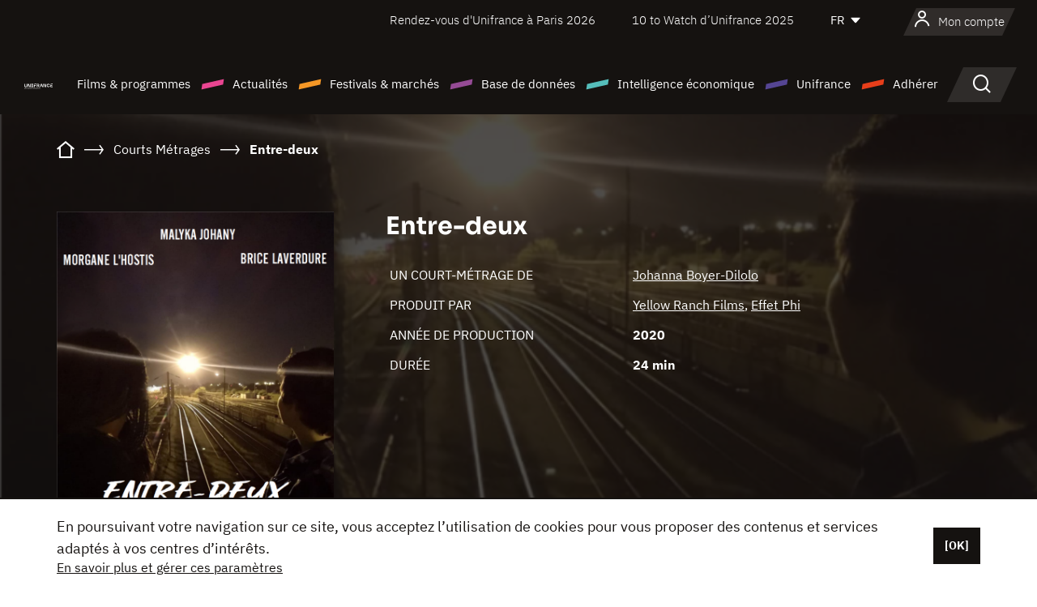

--- FILE ---
content_type: text/html; charset=utf-8
request_url: https://www.google.com/recaptcha/api2/anchor?ar=1&k=6LcJfHopAAAAAJA2ysQXhcpcbIYJi36tX6uIGLaU&co=aHR0cHM6Ly93d3cudW5pZnJhbmNlLm9yZzo0NDM.&hl=en&v=PoyoqOPhxBO7pBk68S4YbpHZ&size=normal&anchor-ms=20000&execute-ms=30000&cb=xlmw9p8dmhjw
body_size: 49547
content:
<!DOCTYPE HTML><html dir="ltr" lang="en"><head><meta http-equiv="Content-Type" content="text/html; charset=UTF-8">
<meta http-equiv="X-UA-Compatible" content="IE=edge">
<title>reCAPTCHA</title>
<style type="text/css">
/* cyrillic-ext */
@font-face {
  font-family: 'Roboto';
  font-style: normal;
  font-weight: 400;
  font-stretch: 100%;
  src: url(//fonts.gstatic.com/s/roboto/v48/KFO7CnqEu92Fr1ME7kSn66aGLdTylUAMa3GUBHMdazTgWw.woff2) format('woff2');
  unicode-range: U+0460-052F, U+1C80-1C8A, U+20B4, U+2DE0-2DFF, U+A640-A69F, U+FE2E-FE2F;
}
/* cyrillic */
@font-face {
  font-family: 'Roboto';
  font-style: normal;
  font-weight: 400;
  font-stretch: 100%;
  src: url(//fonts.gstatic.com/s/roboto/v48/KFO7CnqEu92Fr1ME7kSn66aGLdTylUAMa3iUBHMdazTgWw.woff2) format('woff2');
  unicode-range: U+0301, U+0400-045F, U+0490-0491, U+04B0-04B1, U+2116;
}
/* greek-ext */
@font-face {
  font-family: 'Roboto';
  font-style: normal;
  font-weight: 400;
  font-stretch: 100%;
  src: url(//fonts.gstatic.com/s/roboto/v48/KFO7CnqEu92Fr1ME7kSn66aGLdTylUAMa3CUBHMdazTgWw.woff2) format('woff2');
  unicode-range: U+1F00-1FFF;
}
/* greek */
@font-face {
  font-family: 'Roboto';
  font-style: normal;
  font-weight: 400;
  font-stretch: 100%;
  src: url(//fonts.gstatic.com/s/roboto/v48/KFO7CnqEu92Fr1ME7kSn66aGLdTylUAMa3-UBHMdazTgWw.woff2) format('woff2');
  unicode-range: U+0370-0377, U+037A-037F, U+0384-038A, U+038C, U+038E-03A1, U+03A3-03FF;
}
/* math */
@font-face {
  font-family: 'Roboto';
  font-style: normal;
  font-weight: 400;
  font-stretch: 100%;
  src: url(//fonts.gstatic.com/s/roboto/v48/KFO7CnqEu92Fr1ME7kSn66aGLdTylUAMawCUBHMdazTgWw.woff2) format('woff2');
  unicode-range: U+0302-0303, U+0305, U+0307-0308, U+0310, U+0312, U+0315, U+031A, U+0326-0327, U+032C, U+032F-0330, U+0332-0333, U+0338, U+033A, U+0346, U+034D, U+0391-03A1, U+03A3-03A9, U+03B1-03C9, U+03D1, U+03D5-03D6, U+03F0-03F1, U+03F4-03F5, U+2016-2017, U+2034-2038, U+203C, U+2040, U+2043, U+2047, U+2050, U+2057, U+205F, U+2070-2071, U+2074-208E, U+2090-209C, U+20D0-20DC, U+20E1, U+20E5-20EF, U+2100-2112, U+2114-2115, U+2117-2121, U+2123-214F, U+2190, U+2192, U+2194-21AE, U+21B0-21E5, U+21F1-21F2, U+21F4-2211, U+2213-2214, U+2216-22FF, U+2308-230B, U+2310, U+2319, U+231C-2321, U+2336-237A, U+237C, U+2395, U+239B-23B7, U+23D0, U+23DC-23E1, U+2474-2475, U+25AF, U+25B3, U+25B7, U+25BD, U+25C1, U+25CA, U+25CC, U+25FB, U+266D-266F, U+27C0-27FF, U+2900-2AFF, U+2B0E-2B11, U+2B30-2B4C, U+2BFE, U+3030, U+FF5B, U+FF5D, U+1D400-1D7FF, U+1EE00-1EEFF;
}
/* symbols */
@font-face {
  font-family: 'Roboto';
  font-style: normal;
  font-weight: 400;
  font-stretch: 100%;
  src: url(//fonts.gstatic.com/s/roboto/v48/KFO7CnqEu92Fr1ME7kSn66aGLdTylUAMaxKUBHMdazTgWw.woff2) format('woff2');
  unicode-range: U+0001-000C, U+000E-001F, U+007F-009F, U+20DD-20E0, U+20E2-20E4, U+2150-218F, U+2190, U+2192, U+2194-2199, U+21AF, U+21E6-21F0, U+21F3, U+2218-2219, U+2299, U+22C4-22C6, U+2300-243F, U+2440-244A, U+2460-24FF, U+25A0-27BF, U+2800-28FF, U+2921-2922, U+2981, U+29BF, U+29EB, U+2B00-2BFF, U+4DC0-4DFF, U+FFF9-FFFB, U+10140-1018E, U+10190-1019C, U+101A0, U+101D0-101FD, U+102E0-102FB, U+10E60-10E7E, U+1D2C0-1D2D3, U+1D2E0-1D37F, U+1F000-1F0FF, U+1F100-1F1AD, U+1F1E6-1F1FF, U+1F30D-1F30F, U+1F315, U+1F31C, U+1F31E, U+1F320-1F32C, U+1F336, U+1F378, U+1F37D, U+1F382, U+1F393-1F39F, U+1F3A7-1F3A8, U+1F3AC-1F3AF, U+1F3C2, U+1F3C4-1F3C6, U+1F3CA-1F3CE, U+1F3D4-1F3E0, U+1F3ED, U+1F3F1-1F3F3, U+1F3F5-1F3F7, U+1F408, U+1F415, U+1F41F, U+1F426, U+1F43F, U+1F441-1F442, U+1F444, U+1F446-1F449, U+1F44C-1F44E, U+1F453, U+1F46A, U+1F47D, U+1F4A3, U+1F4B0, U+1F4B3, U+1F4B9, U+1F4BB, U+1F4BF, U+1F4C8-1F4CB, U+1F4D6, U+1F4DA, U+1F4DF, U+1F4E3-1F4E6, U+1F4EA-1F4ED, U+1F4F7, U+1F4F9-1F4FB, U+1F4FD-1F4FE, U+1F503, U+1F507-1F50B, U+1F50D, U+1F512-1F513, U+1F53E-1F54A, U+1F54F-1F5FA, U+1F610, U+1F650-1F67F, U+1F687, U+1F68D, U+1F691, U+1F694, U+1F698, U+1F6AD, U+1F6B2, U+1F6B9-1F6BA, U+1F6BC, U+1F6C6-1F6CF, U+1F6D3-1F6D7, U+1F6E0-1F6EA, U+1F6F0-1F6F3, U+1F6F7-1F6FC, U+1F700-1F7FF, U+1F800-1F80B, U+1F810-1F847, U+1F850-1F859, U+1F860-1F887, U+1F890-1F8AD, U+1F8B0-1F8BB, U+1F8C0-1F8C1, U+1F900-1F90B, U+1F93B, U+1F946, U+1F984, U+1F996, U+1F9E9, U+1FA00-1FA6F, U+1FA70-1FA7C, U+1FA80-1FA89, U+1FA8F-1FAC6, U+1FACE-1FADC, U+1FADF-1FAE9, U+1FAF0-1FAF8, U+1FB00-1FBFF;
}
/* vietnamese */
@font-face {
  font-family: 'Roboto';
  font-style: normal;
  font-weight: 400;
  font-stretch: 100%;
  src: url(//fonts.gstatic.com/s/roboto/v48/KFO7CnqEu92Fr1ME7kSn66aGLdTylUAMa3OUBHMdazTgWw.woff2) format('woff2');
  unicode-range: U+0102-0103, U+0110-0111, U+0128-0129, U+0168-0169, U+01A0-01A1, U+01AF-01B0, U+0300-0301, U+0303-0304, U+0308-0309, U+0323, U+0329, U+1EA0-1EF9, U+20AB;
}
/* latin-ext */
@font-face {
  font-family: 'Roboto';
  font-style: normal;
  font-weight: 400;
  font-stretch: 100%;
  src: url(//fonts.gstatic.com/s/roboto/v48/KFO7CnqEu92Fr1ME7kSn66aGLdTylUAMa3KUBHMdazTgWw.woff2) format('woff2');
  unicode-range: U+0100-02BA, U+02BD-02C5, U+02C7-02CC, U+02CE-02D7, U+02DD-02FF, U+0304, U+0308, U+0329, U+1D00-1DBF, U+1E00-1E9F, U+1EF2-1EFF, U+2020, U+20A0-20AB, U+20AD-20C0, U+2113, U+2C60-2C7F, U+A720-A7FF;
}
/* latin */
@font-face {
  font-family: 'Roboto';
  font-style: normal;
  font-weight: 400;
  font-stretch: 100%;
  src: url(//fonts.gstatic.com/s/roboto/v48/KFO7CnqEu92Fr1ME7kSn66aGLdTylUAMa3yUBHMdazQ.woff2) format('woff2');
  unicode-range: U+0000-00FF, U+0131, U+0152-0153, U+02BB-02BC, U+02C6, U+02DA, U+02DC, U+0304, U+0308, U+0329, U+2000-206F, U+20AC, U+2122, U+2191, U+2193, U+2212, U+2215, U+FEFF, U+FFFD;
}
/* cyrillic-ext */
@font-face {
  font-family: 'Roboto';
  font-style: normal;
  font-weight: 500;
  font-stretch: 100%;
  src: url(//fonts.gstatic.com/s/roboto/v48/KFO7CnqEu92Fr1ME7kSn66aGLdTylUAMa3GUBHMdazTgWw.woff2) format('woff2');
  unicode-range: U+0460-052F, U+1C80-1C8A, U+20B4, U+2DE0-2DFF, U+A640-A69F, U+FE2E-FE2F;
}
/* cyrillic */
@font-face {
  font-family: 'Roboto';
  font-style: normal;
  font-weight: 500;
  font-stretch: 100%;
  src: url(//fonts.gstatic.com/s/roboto/v48/KFO7CnqEu92Fr1ME7kSn66aGLdTylUAMa3iUBHMdazTgWw.woff2) format('woff2');
  unicode-range: U+0301, U+0400-045F, U+0490-0491, U+04B0-04B1, U+2116;
}
/* greek-ext */
@font-face {
  font-family: 'Roboto';
  font-style: normal;
  font-weight: 500;
  font-stretch: 100%;
  src: url(//fonts.gstatic.com/s/roboto/v48/KFO7CnqEu92Fr1ME7kSn66aGLdTylUAMa3CUBHMdazTgWw.woff2) format('woff2');
  unicode-range: U+1F00-1FFF;
}
/* greek */
@font-face {
  font-family: 'Roboto';
  font-style: normal;
  font-weight: 500;
  font-stretch: 100%;
  src: url(//fonts.gstatic.com/s/roboto/v48/KFO7CnqEu92Fr1ME7kSn66aGLdTylUAMa3-UBHMdazTgWw.woff2) format('woff2');
  unicode-range: U+0370-0377, U+037A-037F, U+0384-038A, U+038C, U+038E-03A1, U+03A3-03FF;
}
/* math */
@font-face {
  font-family: 'Roboto';
  font-style: normal;
  font-weight: 500;
  font-stretch: 100%;
  src: url(//fonts.gstatic.com/s/roboto/v48/KFO7CnqEu92Fr1ME7kSn66aGLdTylUAMawCUBHMdazTgWw.woff2) format('woff2');
  unicode-range: U+0302-0303, U+0305, U+0307-0308, U+0310, U+0312, U+0315, U+031A, U+0326-0327, U+032C, U+032F-0330, U+0332-0333, U+0338, U+033A, U+0346, U+034D, U+0391-03A1, U+03A3-03A9, U+03B1-03C9, U+03D1, U+03D5-03D6, U+03F0-03F1, U+03F4-03F5, U+2016-2017, U+2034-2038, U+203C, U+2040, U+2043, U+2047, U+2050, U+2057, U+205F, U+2070-2071, U+2074-208E, U+2090-209C, U+20D0-20DC, U+20E1, U+20E5-20EF, U+2100-2112, U+2114-2115, U+2117-2121, U+2123-214F, U+2190, U+2192, U+2194-21AE, U+21B0-21E5, U+21F1-21F2, U+21F4-2211, U+2213-2214, U+2216-22FF, U+2308-230B, U+2310, U+2319, U+231C-2321, U+2336-237A, U+237C, U+2395, U+239B-23B7, U+23D0, U+23DC-23E1, U+2474-2475, U+25AF, U+25B3, U+25B7, U+25BD, U+25C1, U+25CA, U+25CC, U+25FB, U+266D-266F, U+27C0-27FF, U+2900-2AFF, U+2B0E-2B11, U+2B30-2B4C, U+2BFE, U+3030, U+FF5B, U+FF5D, U+1D400-1D7FF, U+1EE00-1EEFF;
}
/* symbols */
@font-face {
  font-family: 'Roboto';
  font-style: normal;
  font-weight: 500;
  font-stretch: 100%;
  src: url(//fonts.gstatic.com/s/roboto/v48/KFO7CnqEu92Fr1ME7kSn66aGLdTylUAMaxKUBHMdazTgWw.woff2) format('woff2');
  unicode-range: U+0001-000C, U+000E-001F, U+007F-009F, U+20DD-20E0, U+20E2-20E4, U+2150-218F, U+2190, U+2192, U+2194-2199, U+21AF, U+21E6-21F0, U+21F3, U+2218-2219, U+2299, U+22C4-22C6, U+2300-243F, U+2440-244A, U+2460-24FF, U+25A0-27BF, U+2800-28FF, U+2921-2922, U+2981, U+29BF, U+29EB, U+2B00-2BFF, U+4DC0-4DFF, U+FFF9-FFFB, U+10140-1018E, U+10190-1019C, U+101A0, U+101D0-101FD, U+102E0-102FB, U+10E60-10E7E, U+1D2C0-1D2D3, U+1D2E0-1D37F, U+1F000-1F0FF, U+1F100-1F1AD, U+1F1E6-1F1FF, U+1F30D-1F30F, U+1F315, U+1F31C, U+1F31E, U+1F320-1F32C, U+1F336, U+1F378, U+1F37D, U+1F382, U+1F393-1F39F, U+1F3A7-1F3A8, U+1F3AC-1F3AF, U+1F3C2, U+1F3C4-1F3C6, U+1F3CA-1F3CE, U+1F3D4-1F3E0, U+1F3ED, U+1F3F1-1F3F3, U+1F3F5-1F3F7, U+1F408, U+1F415, U+1F41F, U+1F426, U+1F43F, U+1F441-1F442, U+1F444, U+1F446-1F449, U+1F44C-1F44E, U+1F453, U+1F46A, U+1F47D, U+1F4A3, U+1F4B0, U+1F4B3, U+1F4B9, U+1F4BB, U+1F4BF, U+1F4C8-1F4CB, U+1F4D6, U+1F4DA, U+1F4DF, U+1F4E3-1F4E6, U+1F4EA-1F4ED, U+1F4F7, U+1F4F9-1F4FB, U+1F4FD-1F4FE, U+1F503, U+1F507-1F50B, U+1F50D, U+1F512-1F513, U+1F53E-1F54A, U+1F54F-1F5FA, U+1F610, U+1F650-1F67F, U+1F687, U+1F68D, U+1F691, U+1F694, U+1F698, U+1F6AD, U+1F6B2, U+1F6B9-1F6BA, U+1F6BC, U+1F6C6-1F6CF, U+1F6D3-1F6D7, U+1F6E0-1F6EA, U+1F6F0-1F6F3, U+1F6F7-1F6FC, U+1F700-1F7FF, U+1F800-1F80B, U+1F810-1F847, U+1F850-1F859, U+1F860-1F887, U+1F890-1F8AD, U+1F8B0-1F8BB, U+1F8C0-1F8C1, U+1F900-1F90B, U+1F93B, U+1F946, U+1F984, U+1F996, U+1F9E9, U+1FA00-1FA6F, U+1FA70-1FA7C, U+1FA80-1FA89, U+1FA8F-1FAC6, U+1FACE-1FADC, U+1FADF-1FAE9, U+1FAF0-1FAF8, U+1FB00-1FBFF;
}
/* vietnamese */
@font-face {
  font-family: 'Roboto';
  font-style: normal;
  font-weight: 500;
  font-stretch: 100%;
  src: url(//fonts.gstatic.com/s/roboto/v48/KFO7CnqEu92Fr1ME7kSn66aGLdTylUAMa3OUBHMdazTgWw.woff2) format('woff2');
  unicode-range: U+0102-0103, U+0110-0111, U+0128-0129, U+0168-0169, U+01A0-01A1, U+01AF-01B0, U+0300-0301, U+0303-0304, U+0308-0309, U+0323, U+0329, U+1EA0-1EF9, U+20AB;
}
/* latin-ext */
@font-face {
  font-family: 'Roboto';
  font-style: normal;
  font-weight: 500;
  font-stretch: 100%;
  src: url(//fonts.gstatic.com/s/roboto/v48/KFO7CnqEu92Fr1ME7kSn66aGLdTylUAMa3KUBHMdazTgWw.woff2) format('woff2');
  unicode-range: U+0100-02BA, U+02BD-02C5, U+02C7-02CC, U+02CE-02D7, U+02DD-02FF, U+0304, U+0308, U+0329, U+1D00-1DBF, U+1E00-1E9F, U+1EF2-1EFF, U+2020, U+20A0-20AB, U+20AD-20C0, U+2113, U+2C60-2C7F, U+A720-A7FF;
}
/* latin */
@font-face {
  font-family: 'Roboto';
  font-style: normal;
  font-weight: 500;
  font-stretch: 100%;
  src: url(//fonts.gstatic.com/s/roboto/v48/KFO7CnqEu92Fr1ME7kSn66aGLdTylUAMa3yUBHMdazQ.woff2) format('woff2');
  unicode-range: U+0000-00FF, U+0131, U+0152-0153, U+02BB-02BC, U+02C6, U+02DA, U+02DC, U+0304, U+0308, U+0329, U+2000-206F, U+20AC, U+2122, U+2191, U+2193, U+2212, U+2215, U+FEFF, U+FFFD;
}
/* cyrillic-ext */
@font-face {
  font-family: 'Roboto';
  font-style: normal;
  font-weight: 900;
  font-stretch: 100%;
  src: url(//fonts.gstatic.com/s/roboto/v48/KFO7CnqEu92Fr1ME7kSn66aGLdTylUAMa3GUBHMdazTgWw.woff2) format('woff2');
  unicode-range: U+0460-052F, U+1C80-1C8A, U+20B4, U+2DE0-2DFF, U+A640-A69F, U+FE2E-FE2F;
}
/* cyrillic */
@font-face {
  font-family: 'Roboto';
  font-style: normal;
  font-weight: 900;
  font-stretch: 100%;
  src: url(//fonts.gstatic.com/s/roboto/v48/KFO7CnqEu92Fr1ME7kSn66aGLdTylUAMa3iUBHMdazTgWw.woff2) format('woff2');
  unicode-range: U+0301, U+0400-045F, U+0490-0491, U+04B0-04B1, U+2116;
}
/* greek-ext */
@font-face {
  font-family: 'Roboto';
  font-style: normal;
  font-weight: 900;
  font-stretch: 100%;
  src: url(//fonts.gstatic.com/s/roboto/v48/KFO7CnqEu92Fr1ME7kSn66aGLdTylUAMa3CUBHMdazTgWw.woff2) format('woff2');
  unicode-range: U+1F00-1FFF;
}
/* greek */
@font-face {
  font-family: 'Roboto';
  font-style: normal;
  font-weight: 900;
  font-stretch: 100%;
  src: url(//fonts.gstatic.com/s/roboto/v48/KFO7CnqEu92Fr1ME7kSn66aGLdTylUAMa3-UBHMdazTgWw.woff2) format('woff2');
  unicode-range: U+0370-0377, U+037A-037F, U+0384-038A, U+038C, U+038E-03A1, U+03A3-03FF;
}
/* math */
@font-face {
  font-family: 'Roboto';
  font-style: normal;
  font-weight: 900;
  font-stretch: 100%;
  src: url(//fonts.gstatic.com/s/roboto/v48/KFO7CnqEu92Fr1ME7kSn66aGLdTylUAMawCUBHMdazTgWw.woff2) format('woff2');
  unicode-range: U+0302-0303, U+0305, U+0307-0308, U+0310, U+0312, U+0315, U+031A, U+0326-0327, U+032C, U+032F-0330, U+0332-0333, U+0338, U+033A, U+0346, U+034D, U+0391-03A1, U+03A3-03A9, U+03B1-03C9, U+03D1, U+03D5-03D6, U+03F0-03F1, U+03F4-03F5, U+2016-2017, U+2034-2038, U+203C, U+2040, U+2043, U+2047, U+2050, U+2057, U+205F, U+2070-2071, U+2074-208E, U+2090-209C, U+20D0-20DC, U+20E1, U+20E5-20EF, U+2100-2112, U+2114-2115, U+2117-2121, U+2123-214F, U+2190, U+2192, U+2194-21AE, U+21B0-21E5, U+21F1-21F2, U+21F4-2211, U+2213-2214, U+2216-22FF, U+2308-230B, U+2310, U+2319, U+231C-2321, U+2336-237A, U+237C, U+2395, U+239B-23B7, U+23D0, U+23DC-23E1, U+2474-2475, U+25AF, U+25B3, U+25B7, U+25BD, U+25C1, U+25CA, U+25CC, U+25FB, U+266D-266F, U+27C0-27FF, U+2900-2AFF, U+2B0E-2B11, U+2B30-2B4C, U+2BFE, U+3030, U+FF5B, U+FF5D, U+1D400-1D7FF, U+1EE00-1EEFF;
}
/* symbols */
@font-face {
  font-family: 'Roboto';
  font-style: normal;
  font-weight: 900;
  font-stretch: 100%;
  src: url(//fonts.gstatic.com/s/roboto/v48/KFO7CnqEu92Fr1ME7kSn66aGLdTylUAMaxKUBHMdazTgWw.woff2) format('woff2');
  unicode-range: U+0001-000C, U+000E-001F, U+007F-009F, U+20DD-20E0, U+20E2-20E4, U+2150-218F, U+2190, U+2192, U+2194-2199, U+21AF, U+21E6-21F0, U+21F3, U+2218-2219, U+2299, U+22C4-22C6, U+2300-243F, U+2440-244A, U+2460-24FF, U+25A0-27BF, U+2800-28FF, U+2921-2922, U+2981, U+29BF, U+29EB, U+2B00-2BFF, U+4DC0-4DFF, U+FFF9-FFFB, U+10140-1018E, U+10190-1019C, U+101A0, U+101D0-101FD, U+102E0-102FB, U+10E60-10E7E, U+1D2C0-1D2D3, U+1D2E0-1D37F, U+1F000-1F0FF, U+1F100-1F1AD, U+1F1E6-1F1FF, U+1F30D-1F30F, U+1F315, U+1F31C, U+1F31E, U+1F320-1F32C, U+1F336, U+1F378, U+1F37D, U+1F382, U+1F393-1F39F, U+1F3A7-1F3A8, U+1F3AC-1F3AF, U+1F3C2, U+1F3C4-1F3C6, U+1F3CA-1F3CE, U+1F3D4-1F3E0, U+1F3ED, U+1F3F1-1F3F3, U+1F3F5-1F3F7, U+1F408, U+1F415, U+1F41F, U+1F426, U+1F43F, U+1F441-1F442, U+1F444, U+1F446-1F449, U+1F44C-1F44E, U+1F453, U+1F46A, U+1F47D, U+1F4A3, U+1F4B0, U+1F4B3, U+1F4B9, U+1F4BB, U+1F4BF, U+1F4C8-1F4CB, U+1F4D6, U+1F4DA, U+1F4DF, U+1F4E3-1F4E6, U+1F4EA-1F4ED, U+1F4F7, U+1F4F9-1F4FB, U+1F4FD-1F4FE, U+1F503, U+1F507-1F50B, U+1F50D, U+1F512-1F513, U+1F53E-1F54A, U+1F54F-1F5FA, U+1F610, U+1F650-1F67F, U+1F687, U+1F68D, U+1F691, U+1F694, U+1F698, U+1F6AD, U+1F6B2, U+1F6B9-1F6BA, U+1F6BC, U+1F6C6-1F6CF, U+1F6D3-1F6D7, U+1F6E0-1F6EA, U+1F6F0-1F6F3, U+1F6F7-1F6FC, U+1F700-1F7FF, U+1F800-1F80B, U+1F810-1F847, U+1F850-1F859, U+1F860-1F887, U+1F890-1F8AD, U+1F8B0-1F8BB, U+1F8C0-1F8C1, U+1F900-1F90B, U+1F93B, U+1F946, U+1F984, U+1F996, U+1F9E9, U+1FA00-1FA6F, U+1FA70-1FA7C, U+1FA80-1FA89, U+1FA8F-1FAC6, U+1FACE-1FADC, U+1FADF-1FAE9, U+1FAF0-1FAF8, U+1FB00-1FBFF;
}
/* vietnamese */
@font-face {
  font-family: 'Roboto';
  font-style: normal;
  font-weight: 900;
  font-stretch: 100%;
  src: url(//fonts.gstatic.com/s/roboto/v48/KFO7CnqEu92Fr1ME7kSn66aGLdTylUAMa3OUBHMdazTgWw.woff2) format('woff2');
  unicode-range: U+0102-0103, U+0110-0111, U+0128-0129, U+0168-0169, U+01A0-01A1, U+01AF-01B0, U+0300-0301, U+0303-0304, U+0308-0309, U+0323, U+0329, U+1EA0-1EF9, U+20AB;
}
/* latin-ext */
@font-face {
  font-family: 'Roboto';
  font-style: normal;
  font-weight: 900;
  font-stretch: 100%;
  src: url(//fonts.gstatic.com/s/roboto/v48/KFO7CnqEu92Fr1ME7kSn66aGLdTylUAMa3KUBHMdazTgWw.woff2) format('woff2');
  unicode-range: U+0100-02BA, U+02BD-02C5, U+02C7-02CC, U+02CE-02D7, U+02DD-02FF, U+0304, U+0308, U+0329, U+1D00-1DBF, U+1E00-1E9F, U+1EF2-1EFF, U+2020, U+20A0-20AB, U+20AD-20C0, U+2113, U+2C60-2C7F, U+A720-A7FF;
}
/* latin */
@font-face {
  font-family: 'Roboto';
  font-style: normal;
  font-weight: 900;
  font-stretch: 100%;
  src: url(//fonts.gstatic.com/s/roboto/v48/KFO7CnqEu92Fr1ME7kSn66aGLdTylUAMa3yUBHMdazQ.woff2) format('woff2');
  unicode-range: U+0000-00FF, U+0131, U+0152-0153, U+02BB-02BC, U+02C6, U+02DA, U+02DC, U+0304, U+0308, U+0329, U+2000-206F, U+20AC, U+2122, U+2191, U+2193, U+2212, U+2215, U+FEFF, U+FFFD;
}

</style>
<link rel="stylesheet" type="text/css" href="https://www.gstatic.com/recaptcha/releases/PoyoqOPhxBO7pBk68S4YbpHZ/styles__ltr.css">
<script nonce="qMi_Ul429NXQc38aVrUCdw" type="text/javascript">window['__recaptcha_api'] = 'https://www.google.com/recaptcha/api2/';</script>
<script type="text/javascript" src="https://www.gstatic.com/recaptcha/releases/PoyoqOPhxBO7pBk68S4YbpHZ/recaptcha__en.js" nonce="qMi_Ul429NXQc38aVrUCdw">
      
    </script></head>
<body><div id="rc-anchor-alert" class="rc-anchor-alert"></div>
<input type="hidden" id="recaptcha-token" value="[base64]">
<script type="text/javascript" nonce="qMi_Ul429NXQc38aVrUCdw">
      recaptcha.anchor.Main.init("[\x22ainput\x22,[\x22bgdata\x22,\x22\x22,\[base64]/[base64]/[base64]/KE4oMTI0LHYsdi5HKSxMWihsLHYpKTpOKDEyNCx2LGwpLFYpLHYpLFQpKSxGKDE3MSx2KX0scjc9ZnVuY3Rpb24obCl7cmV0dXJuIGx9LEM9ZnVuY3Rpb24obCxWLHYpe04odixsLFYpLFZbYWtdPTI3OTZ9LG49ZnVuY3Rpb24obCxWKXtWLlg9KChWLlg/[base64]/[base64]/[base64]/[base64]/[base64]/[base64]/[base64]/[base64]/[base64]/[base64]/[base64]\\u003d\x22,\[base64]\\u003d\\u003d\x22,\[base64]/DrB3DvsOowqnDn1Z+QsOswpEzL8KcwpDCvl1NCF/[base64]/[base64]/ClMKeAsKqw4jDkBTCkDvDm8OOHTEywrvDuMObZj0bw7FRwrEpIcOEwrJGA8K1woPDoxHCvRAzOcKuw7/Coxxzw7/CrgVPw5NFw5YIw7YtE1zDjxXCrlTDhcOHbcO3D8Kyw6TChcKxwrETwrPDscK2KMOHw5hRw6hoUTstIgQ0wqfCk8KcDArDv8KYWcKdGcKcC0rCucOxwpLDlH4sexvDtMKKUcOYwrc4TAvDu1pvwpLDkyjConXDiMOKQcOyZkLDlTLCuQ3DhcOiw7LCscOHwrPDujk5wq/DhMKFLsOOw59JU8KDYsKrw60hKsKNwqlcU8Kcw73CtzcUKhTClcO2YAhpw7NZw7zCrcKhM8KmwqhHw6LCr8O0F3c3GcKHC8OawoXCqVLCqsKww7TCssO5KsOGwozDvMK3CifChMK6FcODwroDFx0/GMOPw5xaN8OuwoPCnwTDl8KeeRrDinzDr8KoEcKyw57DmMKyw4U6w6Ebw6MIw4wRwpXDiFdWw7/DiMOLcWtsw6wvwo1aw40pw4M5BcK6wrbCsB5AFsK3GsOLw4HDgsK/JwPCg2vCmcOKOMKrZlbCicOLwo7DusOlQ2bDu3gUwqQ/w63CiEVcwqIiWw/DscKRHMOawonCoyQjwoMJOzTCsijCpAMNBsOgIxHDkifDhGvDh8K/[base64]/CpDnDsG/DvC7ClsO7w6XCp8KWw4AMwojDsWPDscOlPh55w5cRwozDmsKywoHCl8Omw49fwq/DhsKXHx3ClknCrX9AQMOtVsOSMXN4GRXDplgKw48FwprDgX46w54aw71cKCvDrMKhw5jDkcOkXMOhSsKIQ2bDtmbCl3/ClsK5HCvCtsKwKR0/[base64]/DqsKocxTCsBo7wpA6SsOiIcO0cljCmDI7Ji8OwrjDilAudkN6QMOxXsKnwqIgw4FkfMK8YyjDu27Ct8K4C3TDj09aM8Kfw5zCg2rDp8K9w4pPWBHCosK8woHDrHR5w77DknjDocOnw57ClADDh0jDvsKkw5RVI8ONGsKrw45iXnfDm0JwNMO1wrUuwr/DpHXDjEXDpsOfwoXCiE3Cg8K8w4LDhMKgTV5vKMKBw5DCm8OWUUbDti3CusKbdyLCtcKjdsOqwrzDikfDvMKpw6jCn1wjw4JawqDDk8O/[base64]/[base64]/DkMO/w4tRwrEDNMOsDgnCoMKAwoLCqVLCu8OLw4PDtDwQHMOmw6nDtSvCuX3CrMKcC0fDqTbCu8O7YCrCtHQ+Y8KYwqLCgShubxPCgcKhw5Y2DXMcwoTDtRnDrGRfH0Zkw6HCowIgWHMeFBLChAN/w5rDgg/CumnDq8Ojw5rDgHBhwqp0ScKswpPDn8Klw5DChnsywqpGw43CmsK0J0I9wqbDocOywo/CuQPCn8OXITJcw7l/Qy0ww5/[base64]/UsO0XMKkwrxcWgxPbcKbVcOzwrDCp2pLeizDtMOefjB+QcKJUcKLCC5xI8Kswpx9w5FPHkfCgFAXwpfDl2kPcDAaw5nDjMK7w45VIA/CucKnwq0OQFdhw6sQw6l2K8KJby/CkcOPwqbCkgc5VsOTwqw7wogwesKSOcOTwrR5IFkXBsK6wpHCtjLDnzo3wpV3w5fCgsKcw5BGfFXDukEvw5AZwr/CrcO7UHg9w67Ckik7Wwc0w4rCncKKR8OfwpDCv8K7wpjDmcKYwo4iwrBsNUVZSMOjwqbDsVcWw4HDssKTfMKZw5/DtsKVwozDr8OVw6fDjcK0wrnCpRDDl0vCl8OCwoV0YsO2w4Uga1/Cjg5HFk7DssOnesOPb8Osw7zDjhBXecK/J2fDlsK0fsODwq9owqZzwqpgHMKiwodUV8OEXi1qwrRTw7/DpTDDhUApH1LCuV7DmzNmw4MXwqzCqXkTw7DDh8KFwqQYCELDgmfDrcOjcnPCicKswow7bMOIw5zDjGNiw5U1w6TCqMOtwo1dw61HL3/CrBoYw5RWwozDnMO7FEPChzADFmfDuMOIwp0rwqTDgQ7CgMK0w7vCu8KHelo9wqkfw7QCHMK9QMKSw6rDvcOowr/CgMKLw6A8VR/Cr0cVd15Iw79SHsK3w4N2wpVKwpvDnsKqMsOHBzTCpXrDgmHCn8O5fGETw5/Cr8OWWWPCowUkwr/Dq8K8w7rDmAoIwpIrXWbCucO3w4RFwo9Vw5kjwqzCk2jCv8OrSHvDhW4RRynDlcONwqrCtsKmaAh5w5bDq8ObwoVMw7c/w6VfARnDsH3DmcKMwqHDtcKQw65zw5vCnUXCvytEw6PDhMKuVFg+w5w1w4DCqEoTW8OrVcOcd8ODeMOuwqbDrCTDp8O3w6TDsFQWacKXJcO5OVvDlwQsQcK7fsKGwpHDlVUtQS3DrcK3wozDh8KuwpkpKRzCmATCr1klGXo4wp9WScOWwq/Dn8Kfwp/CuMOcw7DDqcKLccKNwrFJaMKBfxEyT1bCqcO6w5k7wqQwwq8qRMOtwo/DlFN/wqAjY3JWwrUTw6NNAMKidcOOw5rDlcOIw7JKw6nCtsOWwrrDvMO/[base64]/[base64]/wpU5wrM0wrd4YDhww6Y0wps9w7zDtTDDsSNMO3RHwpTDjG5Cw6nDpMO3w4HDuwEZFcKSw6M1w4XClMOeZ8OqNCvCtxjCkWrCuBEyw4dlwprDtCNmT8Oya8KpXsKHw6JJH1NNdT/Du8O2ZUoywpnCuHjCnBnCncO+bcO1wrYLwrdfw48Dw7/CjwvCqixYQTgeanXDghbDkznDk2RxOcOtwpJyw7vDuGLClMKxwpnDgcK0fGbCicKvwpkswobCocKtwr8LXsKJeMOFwr3CssO8wrNGw4szDcKZwo/CgsOUIsKLw5EyTcK1w4poGiHDq2LCtMKURMOce8OjwrHDmAcLesOTTsOVwoVBw5pzw4lTw4AmAMO5fGDCunRlw6Q4PWItNE3CosKkwrQoUcOAw6bDmMOyw4t6WSBAEcOiw7Rjw5B/[base64]/w7LCgmsqO1rChsO1Sw8Gw5PCssO8woTCkVfDicKNN2whBUkgwow7wofDgjvCj2xEwpwoT27CrcKMb8KsV8K8wqPCrcKxwo3CnR/DtD8Iw5/DrsOTwqF/[base64]/[base64]/CosOLWcOWLy7Di8KmacO6w7AxwrfCvnXCucOLwrTCmDTCrsK0wpLDk27DlkfCr8Oaw4TCnMKEZ8O/ScKNw6BvZ8K3wocwwrPDsMKWesKSwrXDrkoswofDt0olw79Zwp3Cthc2wpDDhcOvw5VHHsK7ecODBW/DsBVLCHslHMOHZsK8w6oce0HDkyHCtnXDs8O+w6TDlgIkwr/[base64]/DjnQNbUrDrjNZwrvDh8Obw69ywq3Cl0VOe8OEFcKSa1N1woZww5HClsOMPcKsw5dNw5oNJMOhw5lWHid+A8OZDcK+w7XCtsK0DsOlH3nCllUiOi8hBXNOwrTCsMOxLMKMI8Kow5/DpDfCnFPClgF5wo8/w7PDqUMSIg9MD8O6WDVYw47CqnfCt8Ksw6t6w4LCn8KVw63DkMKTw40MwqzChndUw6PCrcKlw47CvsOYw4PCrhRUwohow5vCl8OSwrfDmxzCocOGw5JaDXgdG3jDiFplRzjDuzfDtjZFWcOMwq3CpjHDkGVbY8Kaw5JgU8KLNgfDr8KdwqFcdcO6Pw/CqsOjw77DqcO6wrfCugzCqFAgSis0w5rCr8K5NsKBVhNEdsOfwrd2w5DDr8KMwrXDrsK2w5rDu8KfXwTCmmIOw6pBw4LDisObaBvCpXtVwo8Zw4bCgcO8w6rDnm4Twr/DkjA/wrotD1bDicOww7rCi8ONUyFFTzdGw6zCo8OOAHDDhUV7w6bCrU9Swo/DusKibkjCg0DCp0PDnX3CosKiSsOTw6YINMO4HMO5w69LTMKcwo08Q8KBw6x6SA/DksK0SsO0w5NRwoRHOsKSwrLDjMOywrbCqcO8UDtyY1JFwoxIdVPCt0VMw5/CkUMQdkPDp8O/BSkFJ3DDvsOuw44ZwrjDhUrDkzLDvS/CvMOSXEwLEmkIG3UoacKKw7FnfBYFfMOjc8OaPcO7w40nTRdnaw9BwrHCucOuYGApGB/DrMKww4w/w5/DhiZUwrkjRhsVe8KCwoZXasKPMjpswoDCpMOAwok6wopaw5QrEsO8w6vCocOxF8OLT3pkwq3Cv8Ozw7vDsmnCnxnDh8Kmf8OJKl0Vw5PCicK/wqMCMn1awp7DpXvCqsOfScKDwpxVSzjCjjvCu0BAwpxQIAFgw7h9wrjDpcOfO1rCrEbChcOgfDTCpy/DvMOqwp56wo/Cr8OHKHvDm0w2Ki/CtcOnwr3DkcOlwpxYTcO3ZcKQwpptASwXT8OiwrQZw7VKOUE8IhQZbsO2w4srUA4IXGXCpsO+fcOlworDix7DqsKUbgHCmA7CoHNHcMOBw70vwqXCuMKEwqgow6MVw4grCTcBEjgGGE/[base64]/[base64]/CkcKsw6TCk8ODw4LCrcO0WcOUw4HDumB5Y03Ck8KRw7HDh8KIJTklM8KLZGBNwqYIw4rDmMOSwrHCj1rCoAgnw597McK6L8O3UsKvw50/w7TDmUkww4Fgw5nCvsKVw7Qlw6R9woTDjsKXWg4GwoVtEcK8GcKtRMKAH3fDqQ9eccOnwr7Dk8Orwp0jw5Fbwrpew5Y/wrcDImnDiBwEVAnCv8O9w4klBcKwwqxMw7fDlArCoxcGworDrcOIw6QVw7cUfcOLw44vUkVVEcO8TxrDvEXDpcOsw4Q9wrNUwqzDiF7CnRQHDBQdE8K/[base64]/CkMKKBGATw7NdEMKxwoLCu3sTMsOYH8ObXsO7wpnDl8Oiwq7Dq38wYcKKHcKdQ2kgwq/CgMOoC8KsO8Koay8Nw53ChS8pBlI/[base64]/[base64]/w58twoQzwqQgKUPCqMK+fBM9wozChMKDwocxwpzDisOiw798WQYLw6MHw6XCgcK9UcOrwodtTcOuw6ZHBcKaw5lGEhXCh1/Cgw3DhcKZb8Opw6/DojF7w45Kw5QfwpNkw515w5lCwr81wqLDtyjCjz7CuUTCjkUFw498RcKTwptkLghyEi8ew6NHwqgDwo3CikRmTsKAb8K4f8KBw73Dl1x8FsO+wo/[base64]/Clhs/w7XDhD3CjSbCp8OnMcKTw5hgccO1w5ZPcMKcw4JrZSNSw5ZMw7DClsKmw4TCqMOoRDc+dcKxwqLCoHzCnsObR8K/wo3DrcOgwqzCgDfDp8OTwrlHJcKLWF0KGsK+EkfChFMoDsKgbsKawqFtDsO6wprCghIhOQZbw5YswrTDvsOWwonDs8KdSgAVccKOw6V5wo7CiUN9TcKCwpvDqsOMPjB8NMODw54cwqXCqMKTa27CjEPCpsKcw6Fxw5TDp8K/WsKbHSfDrcOaMGjCjsOHwp/ClcKOwr5iw7nDgcKcUsKHF8KxUXbCnsOLK8Kvw4kUUgFow4bDssOgOW0HF8O4w5oywpnDvMKFAMOawrYtw7A9P01Tw6QKw5tcFm9Gw54gw43ChsOZwqHDlsOoGn/CuWrDscOSw4IVwqBUwoQzwpoYw6JbwozDssO+PsK0RsOCS0o2wqTDucKbw4nChMOkwo99w5nDg8OiTiJ2P8KYIsKbBkcfwr/DvcO2M8K3YzMNw63ComDCv01CDMKGbh1cwrXCuMKDw6DDoURYwp4fwr7DtXvCnQTCpMOCwpnCoyZDSMKPwrnClBbCrQ80w6BJw6HDkcO5UT5Bw4Mhwo7Di8OFw5NkHGvDgcOtLcOlJcK/Jkg/bQ0+GcOpw7Q0EC/[base64]/HsOiwrogInzCv8OHO8KiPcKjccOSTMO0O8Kgw6fCqkorw7RSemscwoBLw4E0H3MfKcKlB8OTw5TDksKSLVfCsjd6YT7DjDTCkVXCpMKMccKXTGXDkgNHdMKAwpfDhsOAw5k2U11kwpUDWSbCrEBSwrx0w5tFwqDCj1vDh8Owwo3DjVvDvlJAwq7DqsK7ecKqOF/Dp8KZw4hgwrfCu0RfTMKQM8KYwr04w7INwpc/XMK9Zx8/wpXDosO+w4jCi0HCtsKWwpQnw4oWLGAawow+Bk9eVcKxwp3DlCrCgcOqIMO9wplfwojDjwdYwp/[base64]/ClHzDtnt/wpjDiMOHQcOfw6nDtcOUw6/Dh2ogw5bCtjPCoDHCgRxNw7ctw6jDusOewrPDrcODR8Kgw7/Cg8O8wr3DoFQmaRHCvsK4RMOWwrJKent8w7hODBbDmcOGw7LDgcOvOUDCmDfDn2/Cu8OswosudQLDosOjw4lfw6HDrUEDIMK/w6ktLxnDnE1BwrPDocOWO8KIbsKIw4URbcOPw7HDtMOhw4RDRMKqw6PDri5dRMKEwp7ClHHCmcKOZEBOZMOUN8Kww45WB8KIwoFyAXk4w4Vzwoc+w5nCkAXDtMOEbHQnwpAgw7EEw5gYw6ZfCMK1SsK5a8KOwqUIw68Uwr/DklpywqpVw7nCpSDChDM8VQpAw7N2PsKrwofCu8OlwrDCvcKRw4MCwq9hw6dLw4kgw6zCjlXCnMKTIMOqZnQ9L8KvwpI8H8OoNwJhbMOUaQbCiBACwpdcT8K/AHfCpnjClsKeRMOBw6rDt3/[base64]/CiD5mw70RwonDjW3CuAbDh3bDgMKTFMOdwpJMfMOcZVLDpsO6w4nDtFAiL8OLw4DDg0/[base64]/w7ZrGMOEwrzCnTI7w6F3c8O0wr49w4okeytswogzL0ReJzfDl8Obw6QRwojCsh5cW8O7QcK9w6QXJj3DniFZw5Z2KMOtwqoKR2vCjMOMwpcrYmk5wpPCukxmN0Naw6FKDsKPbcO+DCxFasOoCCLDok/DvCEEN1NQDsO0wqHDtmswwrsELkh3wro9P1LDvTbCmMOTNF1xQMO1LsKfwq4Hwq7CgcKOdDBmw4fDn39Jwo1HAMOTaTQcZg0CfcO0w4bDs8OVwq/[base64]/[base64]/[base64]/DtsO5w5bDuMKhw5XDlMO8f8ObeGTCqhPCl8OVwp7DpMOgw4TCjsOUL8Omwod0WHt3dkfDisKhH8O2wp5Kw7gsw4XDlMK+w7k0wpfCmsK+bMO1woNpw6YxSMOlXyLDuC7CoXEUw7HDv8KWTxbCh3kGEH/ClcKLMMOSwrhfw5XDjsOYCApSCcOpOU1sZsOEe1rDuwRDw4/Cti1CwrHCkwnCkwQEw74rw7DDoMK8wq/CmQosW8OxXsORTS1cZBfDqzzCqsKvwrXDlDNTw5LDrcKuLcORKsOufcKewrTCjU7DmcObw51Jw6dowrHCkiDCvSEQJcOxw6PDu8Kyw5YeRsOMw7vCrsOUP0jDtiHCqH/DvXsLZ0/CnMOuwqduCETDqVRzOH4lwp5lw7fDrTx0dMKnw4xpeMKwSDsvw6EAM8KOw68mwrpTGEZxUMOowodLJ1vDisKHV8OIw78dLcObwqk2c3TDrVXCvjPDkDDDjHJlw6I1WcOUwqgmw44JSVrCjcO3UcKOw77DiQjCjw1Gw7HDglbDkmjCocOlwrXCpy0eWXPDscOTwoR/wogiA8KcMBbDosKCwrXDnSQNBG7DosOXw7N/PAHCrcODwr9OwqvDgcOIJCcmb8KCwo5UwqLDrMKnFsKOwqrDocKfw459ASI3w43DjHTCqsKHw7HDvcKfacKNwrLCqGwpw67CgyJDwpLCk1NywrQTwoXChUwywpRkw5vClsOHJjTDk17DmTbCuw0Cw4/DomnDuxbDjXvCoMKvw6XCpVgZU8Odwo7CgCdjwrXCgjnCiD7CscKYd8KYbVvDnMOVwq/DhHzDtBALwo4awr7CqcK9VcKyWMOyKMOHwphvwqw3wq0Xw7UVw5rDnwjDp8KJwqTCtcKrw7TCh8Ktw4huI3bDhHksw5onO8O9w68+W8OLOCYIwrgIwpd3wqbDhGLDvwfDghrDkHgFUD5vJsKXRDPCncO5woZ/KMOZIMOcw4bCtEbCgMOWccOfw5wPwoQWQRBEw6lIwqg/[base64]/DhFnDlC7Dv8O5cxPCrCsSH1p5wrF0woHCm8OlcE1Qw6o7NAt7dw4iWyPCvcK/wrHDnw3DonFUaU9xwqjDrnLDrgLCg8OmCFjDvMKJUhvCocKBGzMCBD13G0Q4FVHDsxlOwrJNwoEyFMOEdcKaworDvTBGMsO8YmjCs8Ogwq/CqMOqwqrDucOww5DDkyLCq8KlOsKzw7BRw5nCr2XDmFPDj14Gw5VpFcOmDlrDu8Kyw6plAcKhPmzCsAsEw5PDrcOYQcKNw5NuCMOGwrRBOsOiw7MnLcKpYMOnJARewo/[base64]/S3fCiMOiwqRBFsOXwrnCtMKfJcKZwoh4aD7Dq0Q+w4rCj2DCiMKjHsOcbgZxw6bDnH0Ywqx5FsKOG2XDksKNw7ALwozCtMK+dMO/w6obL8ODKMOxw6E0w49fw6nCpMOMwqciwrfCiMKHwrLDhcKPGsOywrU8TFASW8KmTlvCmWPCtxLDksK/[base64]/CrTHCn8OIV8OhKV7DlR8Xw7bCh1LDlnkKw512UBNGJyVOw7RjTD14w4TDrQxMP8O2W8KDGlxINjPCtsOpw6Jgw4TDuW8ewrnCrg1IDcKfdsKBN3XCpm7CosKuF8KPw6rDk8OYCcKOcsKdDQMsw416wpfCowR1KsObw6oBw5/ChMOWKHPDvMOCw6Yid2rCnXxcwpbCgg7Do8OcLsORT8OtSsOYLDnDl2IbN8KqN8OYw6vDnxcoFMOkw6NxIgLDpMOowqnDnsO3DlRjwp/CrGDDuxslw48rw4xiwqjCkg8/[base64]/DncOMwqU+w65hJ8ORfTsZQMOLGlliw41zwrkqw4PCkcOqwoQOAStewqR1FMOJwrnCskhhWDBUw64zK3/CtMKywq8awqhFwqHDrcK+w7Ufw4lEw57DhsKaw6TCkmXDpsK+UAVqAEFJwqNGw6p0QcOdwrvDoVoMZzPDmMKMwr5mwrMyZMOvw45FRlrDhylWwoULwrDCkjzDmCFpw77DoXPDgRLCqcOCwrYZNx8aw6lIH8KbVcOaw4fCi0bCpjfCkzbDk8O2worDpsKafsOdEMO/w6IwwpQ8EV5vVcOdHcO7wqwTX3JtKloDNMKlcVFZUEjDu8Kuwpk8wroaDDHDgMKcZsOFJMKcw7jDjcKzKzdAw4bCniVzwpFrI8KHdMKuwq3Cql/CoMOua8KGwrdcCS/[base64]/DsznChiZPIMOHw4UgPwULBsOvCsK3KxjDoyDCqTM7w5TChV5+w7rDlxpow77Dihc/XhYrCkXCgsKBLzB5dsKoXyAHwod4FisraE55HVVpw6rCnMKNw5vDpTbDkQppwqI/w6rDuFTCgcKYw4wILhYDD8Ozw43Do35Lw5XDqMKOE1DCmcOKF8Krw7RVwqnDvzlcTXF1B33CrB9xIsKXw5U+w412wp5Lw7TCs8OCw598fXsvMsKPw6FOd8K+X8OAIxLDoQEgw5PCgn/DqsKfUivDncK9wpzCjGQAw4nCn8KnWsOUwpvDlHYXEjvCtsKvw47CncKoZTFXb0k/acKGw6vCn8O5w5nCjgrCpirDn8Kpw4TDuFA0G8KyZMOYcVFJCMOWwqc4wqwKTWvDpMOTSyUILcK5wqHCrDVQw7FNLF45YGjCvGXCgsKHw5nDrMO0MiLDoMKOw7zDosKaMg1ED0vCk8OnbH/CghQMwp9zw4xeC1XDtsOZw6Z2HHJBKMKew5lLKMKWw4FrFWZnHwLDiF1uecOkwq4lwqLDsXvCjsOxwrRLaMKsQ1Z5K1AIwoPDgMOUW8O0w6nDsiZIZTTCqVEswql+w5nCjWlvejZXw5zCogcRL2UoD8O8OMO2w6ojworDth/Dpzd1w67Cmj0pw6jCrjk2C8OHwpd8w4bDrsO0w6LCicORLsO4w7XCiSRbw5xPwo9HAcKZasK+wrUfdcOgwqYSwpUGTcOsw5MhGTTDscKOwpA9w7wnQ8K/J8ONwrXCkcKFVBJiajLCtAHCvwnDk8K5QcOSwr/CssOTOCoeETfCvQYUJyt8PsKww6o3w7AfSG04FsOHwpked8Knwp99UMOcwoN6w7PCtHzCpSJ3SMKqwpTCocOjw6vCvMOcw7PDicKnw5/[base64]/DncK5PsKBwodtw7LCsMOFwpTCmjdAw7Mlw5XDm8OdO8K1w7TCrsKtScO5GAhmw6phwpxYw7vDuAHCocK4AywPw6TDocKnVCw/w4DCksKhw7w6wofCh8O6w4fDgGtKZEvCsi8kwqzDiMOSEzfCqcO+Z8KuEMOewoTDnA1HwqnCgwgKI1rDpcOIdmB1RRJfwpVxw4JoTsKmSsK5Uwc2BCzDmMKHYRsLwqUPw6dIHMOWdn8Two7CqQxgw7rCt1J/wrHCtsKneQpAd2kdKSEtwpvDpsOOwqNcwq7DuUDDhMKuGMOBKl/Ds8KQYcKNwr7CnUDCnMOMcsOrbmHCtmPDs8OcN3DCqSHDmsOKU8KVAggKO1UUA1XCr8OQwogUwo8hGxdZwqTCmcK6wpLCsMKow7fCsHI7O8KRYgzDliAaw7HCpcOnEcOmwp/DllPDlsKHw7YlF8Knw7XCssO8dyJPY8Kow5fDoXIkSB9zw4LDp8ONw5UOU27CqMKLw6vCu8OpwoXChmxaw5N9w5jDpT7DisK/bFFDCW87w4EZZ8KLw54pWynDm8OPwqLDqlJ4QsKGBsKpw4MIw54wGcKXH2HDlg4cYcOIw5NdwpY+Y3x5wq1IbkzCpBrDicOBw6t3NMO6bGHDu8O/w4bCiwTCrMODwoLCpsO0GMOSIlbCmcKJw5PCqiIqW0jDvmjDvh3Ds8Omd1xuUMKpPsOLGHAgDhssw7BJRV/ChWRdLFFkEcO6cyXCq8OAwr/ChAgbDsOfZxfCuDzDuMKzJE55wpR2K13Ct30/w5/DkxbDkcKseSXDrsOtw4I9OMOXDcOnbkbCiCAUwpjDi0TDv8K7w5XDpsKeFn85woBjw7gUEcK8BsKhwrjCqmQew6XDgw0Ww7zChkbDu1ENwrFaQMKKT8Otw78ydkrCizQZc8OHLXXDn8Kjw65Awrh6w54Yw5/[base64]/H8K+wqjCs8KqJMOoIsOdwq5ywpx0w7hYw7LDpUjCi3YPd8KWw7p0w5dKMVAZwqoawofDmsO6w4XDm0lJWMKiw6LDqjNrwrfCoMO8a8KMFn3ChizDnAbClMKgeHrDl8O+XsOew4R7cw0PawzDgsOKSC/DiGsTPSl4IlPCo03DkMKrAMOTIMKDSVvCpi/CphXDh3lmw7cDacOJWMOVwpzCjGsbUXrCh8KVNzd9w4x1wqgAw5Q+TAIgwrR2D1DDoTHCj0sIw4TCg8KEw4Fcw53DkMOSXFgMC8KBVsO2woF8b8Ojwod9A0Bnw47Cr31nX8OYCsOkIMORwp9WTsKDw5HCoxYhGxkGZcO3AMKxw50gK2/DkFE7D8OFwpDDkQzDlTpXwr3DuT7DiMKHwrXDjD0zflwIJ8OQwqpOCMKWw73CqMK9wpHDmkA5w6gsWmRcI8KRw73ClXkfbcKewoXDlwJAPj3Coh4wHMOgAMKpTz/DvMOLfsOhwq8ZwpvDijHDoCRjEwJoKn/DmsOQEn7DpcK6CsOLK39DLsKdw653X8KXw69Ow5jCnxPDmMK+amPDgjHDv0XCo8Oxw7JdWsKkwqfDmsObM8Ogw7fDlMOzwqhcwofDiMOrImkRw4TDjWUlZwvCocOOH8O3JSVSXMKWNcKPRkAcw64hOT7CvTvDsknCh8KNFcO2B8KVwoZAdU1lw5tBEcOIVSE/dxbCrMK1w6cxOzlOwqNuw6PDmmLDksKjwofDnFRjMxcZRUIkw4tzwpN+w6YCOcO7SsOJNsKXcF4gGT/Cs1g0YcOwXzAjwpfCtS1Nwq7DrG7CjmvDhcKwwojCvcKPFMO3UsKXFmjDqG7ClcOaw6nDmMKSIVrDvsO+b8Kqwo3Diz/[base64]/[base64]/[base64]/X1zCsXTDm3bDkcOBIsK+ZsOqwpwlIcKVXsOQw6Qpwq7CkQA6wqwQQsOnwp3DmMOvXsO1Z8OMOhPCqsK1ZMOZw5J/w7l5FVgnWcKawozCpmbDmybDs2PDl8K8wo98wq00wq7CpGAxLFNUw59HcmvDsFoyEwzCoSzDsWFxJjYzKGnDq8O2IMOJVcOlw6PCsGPDnMKRGMKZw4EQVMKmc2/[base64]/Dug3Dg8KvwqbCr8KeKcKVw4h8JMOkT8OjAsO4DcONwp0Sw6hCw7zDqMKMw4N4TsKCw47DhhdWb8Kjw7NswqUTw71cwq9eYMKoVcOsA8OccjcKc0ZZIxbCrRzDkcK6IMO7woFqYxAhKcO1wqTDng/ChAd1I8O7w4DCo8ObwoXCrsKNFcK/[base64]/w7fDlXrDnQPDv8KcLVNcw5zDg8OGw4PCkD3DrsKdW8OIw4BNwrspdA1YR8Kew73DncOswqTChcO2GcOdKjnChwB/wpzCsMOqEsKKwol1wot+MMOLw7ZnRGDCnMO5wq9ebcKkECTCpsKPWTg1dngYYHnCun9PEUbDscKYFU53PMKfVMK1wqHCiW3DsMOGw7cyw7DCoDjCm8KHBGjCjcOgRcK6DmTCmzzDl1Bqwr1rw5J5wpjClWLDmsKpWH7DqMOQHU/DkSLDk0Y9w6HDjAccwqAvw7DChx0owoUqccKPBsKSwqjDuRchw4XCu8OrfcOIwp9Uw5gWwr7CvTknO1fCtULCssKrw7vCh3PCt28qOF94GsO2w7IxwpvDlMOqwr7CpG/DuFUSw4pEJMKgwpDCnMKaw4TCtEYRwpBUasKjw7bCoMK9Vk8/[base64]/w5d2wqh/w5PCs8OjYsK/wq58w7LDnMOWJVHDrw1Tw5rClsOXQyLCnxvCtcKAQ8OlOQnDhMKtN8OcAVEfwq47TcKGdWM9wpQRbWcjwoEYw4FpCsKNNcOTw7ZveXLDs3LCrgFJwpTDk8KIw5xgc8Ksw6PDsUbDn3bCgWR1LMKxwr3CiknCvsOlB8KjOcKzw5cwwr1pCXlAdn3DlcOzDh/Dg8OwwobCpsO3PhopGMOgw4o/wqbDpUZLX1p9wqIVwpAzO3wPKsK5wqZ4A0/CjEfCgicawpXDmcOrw68Ow5bDjwxUwprClMKtfcODPWAmWnMNw7LDkzvDmGpBeQHDosODa8OIw6Mww68BIMKMwpLCix/Drz9Vw5QJWMOIQcKUw6zCs1dIwolIYxbDvcKJw63DvWHDqsOtwqp1w7MWUX/CsHQHXVLClX/CnMKuAcOdD8K8wpLCgcOew552MMOnwp9UQ0nDpsKgGhLCoiMeG0HDlcKAw4bDqcOUw6V3wp7Ct8Klw6pfw6IPw58ew4nClnh1w70+wrMEw7EfRMKybsOTUcK/w5AmL8KmwromD8O7w6IxwoJJwpxEw4vCnMOMBcOXw6/Cj0srwq5twoICRBdzw7XDn8KuwqfDvRLCnMO7F8K9w50GBcO0wpZbU1vCpsOHwoTCpDnDnsK2K8KYw7bDg2XClcK/wowHwpjClRlZXQcpU8Odwrc1wrXCt8KyVMOswpDDpcKXwrvCuMOHBRc7GMKwN8K4byAHCU3CggJRwoE5X1bDg8KKPMOGd8KLwpQowrDCgD5/wpvCo8KIe8OpCDPDt8Krwplfci3CsMOzQGBfwpQRUsONw5Vgw4XCpyzDlBLCrhvCncK0GsKYw6bDnQDDr8OSwpDDjWkmBMKQd8KLw7/Ds3PDr8KdfcKTw7nCpMKbJgZUwp7CiSTDlwjDqjdQWcOhKEUsYsOpw6rCvcKbOhvCqjLCjArCpMK/w6JywpAyZcO/w7PDssOXw4EEwoFtC8OYKUU5w7MsaUDDq8O9esOew7PCi0sZBRrDqg/Dv8Kaw4HCjcOCwq7DrDERw5/DkE/[base64]/CogNEwr7DnjUdfCPDgcOPwoJgAMO6w6LCtsKdwq9VBAjDriU9QC0PI8KhJEtFAAbCqMOnFRhuTXpxw7fCm8OqwonCrMOtZ2M6IMKTwroFwpkBw7fDisKsIDXDijpye8OpXz/[base64]/DsMO5MxTCicOiPmVow60dwonCosKeTh/Cn8OlBkwbT8KSYgvDhgvCtcOPO0bDqzVrDcOMwrrCuMKRKcO/wp7CiFtWwoNqw6o0SD7DlcOFKcKFw6wMGFA5AS07f8OfCigeSSHDkGRPJgwiw5XClSzDkcODw7TDoMKXw6MTHGjDlMKcw5dOYTHDmcKARRNbw5RYTGdBF8OBw5XDsMKsw5llw58WaTHCs09UFsKiw6xJZsKow5kvwqBpTsK9wq0tTywWw7hGQsO8w414wr/CjsKbPnLCtcKJWAMqw6cxw6sfBB3CrsO6GGXDmz4LPhY4JAI6wowxWhvDtwzDh8O1DSs0AcKUOMKow79+B1TDniHDt3QTw5ZyEyPDqcKIw4fDmgjCiMONO8OxwrAGTzYILxfDvGABw6LDiMKJHBPDlcO4AVVJYMOuw4XDjMO/w5PDmSHDssOYNWvDm8Kqw6gew7zCmwPCg8KdJsK8w69iPHwYwonCkwlJbxnDowIifAU0w70vw6XDj8OMw44VHCZgPDYjwrPDgEPCrDk7NcKOBXDDhMO1ZjzDpQXDjcKuQRlxZMKGw4PDiXUww7DDhMO2dcONw5zDr8Ojw75lw7fDrMKqYWjCsllXwrbDjsKYw5QEIV/DucKeZMOEw6ohTsKPw63Ck8OKwp3DtcOtP8OVwrjDvcKBcxsaeg4bMnBVw7E7DUNtXy93K8KEEcKdTFrDhMKcBGEGwqHCgzXCrsO0OcKYK8K6wrjCt0p2VgxuwotMCMORwo4aG8OtwobDiF7Cm3dHw7bDsndXw4BoLVpBw4nCn8OWCGbDs8ObDMOiccKBLcO/[base64]/CshzDpcKndRfDlsKqw73DqMOYwoE9wpnCn8ONcHMNw6jCjXXChifCrGYta2oZQC1pwqfCp8OHwo08w4/[base64]/[base64]/CoHINEgxoZHTCv0pTwpg2wqktcy18wptodMKUdsKNMcO2woDCqcKlw7rCojrDhCNuw7RJw7UcMi/[base64]/JxPCocOZw57CkBUlw4xwXMOfw7/Dq8KDVytUw5zCtEHCggjDtMKoaTwuwrHCi0Axw6LCtytrQGjDjcOEw5kOw47CvsKOwqpjwoNHXMO1w73DiUrCvMKlw7nCu8OdwqYYwpE2WmLDhRNnwp5Cw7ZsH1jCvBY/JcObRBJxfzbDh8Kvwr/ChiLChMOvw5sHKsKIIcO/wpMXw6jDmsObMsKHw78hw6wbw5ZkX1TDvXBYwp9Tw5l1wrbCqcOWa8Ovw4LDkA49wrNnaMOtH17DgCtbw4YKG1pMw7/[base64]/[base64]/w5TDqMOhwrdLwpnCtMKaeMKsX8KgDMKGT3LDr3B3wpLCr1hMVRrCpMOYXW17H8OFBsKAw4RDZV3DvsKCJcO5chfDqXHCisKTw7rCmD5jwqUAw4VGw5fDhHHCpMKTOys/w6g0wqHDl8KEwobCsMOmwrxSw7/DlcKew4HDqMO1wq7DiDvDlFxofB4FwofDpcKYw4tNRnY4fD7DkgYrNcKpw7w3w5nDmsKlw4jDpMO+w4NDw4gECMKmwqQww7JoIcOHwoPCgnjCt8Odw6HDqcOAIMKYcsOLwoxIL8OWGMOraWHCk8KSw4XDvTrCnsKpwpIxwpXCpsKbwprCk29ow6nDrcKYG8O/TsO2esOrO8O0w4dvwrXCvMKew7nDssOIw7PDucOLUMO6wpUvwo1jRcKqw6crwp/Dtl9cY34IwqNFwrR1JD9be8KewobCh8Krw6jCrwLDgR8CC8OYecOvd8O1w7LCo8OGXxPDoUt9ISnDl8O2NcOWB0gLesOXPFjDicO8HsKiw7zCgsO3M8Kgw4LDunvDqgbCrETCusO9w7rDjMKiG1ERJVt/AjTCsMOYw7vCiMKkwoDDqsOJYsK8GT1oGi48wpJ/[base64]/CsMK9w4xJPsKddMK3wqVDw6k/aMODw544LQNEdF1xbFfCu8KuCsOdIl7DusKJCcKAQ2QIwp3Cp8OpYsOfeAXDg8OAw5tjIsK6w7pYw4MHVSZPFsOmXmzCv1/[base64]/DCFewqJxwrPDvG3DgHVMDsOyJz3DnVojw7ltL3XCui/[base64]/McK7ScKCI8OnVsOnwq8AwpBww4cWe8KmNsO2U8KSwpzDjsKOw4DDmxJxwr7DkkNvXMOeU8OJdcORXcOjDDhRB8OWw4DDrcO9wovCucK3PG1UVMKJWWF/wqPDosKxwoHCqcKOIcOPNy9WEwgLN09ATsOmZMOHwoLCgMKuwq4Mw7LCmMKnw5s/ScOmc8ODSsOCwossw4HCpsK5w6HCscOpw6JeN0vDuU7CocO8CiXCn8K/[base64]/CgsKBwpDCnzzDhUrCuV3Cm8Kiw6U1MhLCtDbCqT3Ck8KhBsOew7p/wo4NXcKacWhTw4x8Vh5+w73CgcOmKcOTCgDDj3PCrMOHwojCoHVwwpXDtinDgmAoRy/[base64]/USQfwoDDhsOpKcKwaUnCpsKXPMK2wqPDlMOABcOmw5XDhsOMwpxjw7szH8Kjw5QPwqsPAGlcb1ZSXcKPfmXDmcK/M8OMYsKdw7Mrw493ViwwecKAwqrDt3w1HMKiwqbCnsOKw7TCnwMpwrTCgEATwqEsw75Tw7TDpsKrwoksbsOuJl4VEj/Cly93w693IkNMw4PClMKQw4jCuiAgw6jDoMKXdnjCrcKlw6DDmsK4w7TCvFLDgsOKdsODIsOhwo/DtsK/w6fDiMKcw5fCjsKdwqZFZFETwozDkWXDsypVcsKtfcK8woHCkMOHw48CwpPCnsKFw7sgTS5VBClTwowTw4PDnMOmPMKKHlDCgMKxwpvDuMOjBMO6ecOmJsK2PsKAPhfDoiTDvQzCgHXCgcKEEBbDsg3CisKvw49xwrDDlz4tw7PDqsOAOsKdfAEUDn0HwptAScKnw7/Dl2RdNcKSwpEjw6wRLnHCiVV3dHobGTXCs3AXZSTChR/Dk0Jxw7jDknMhw43CssKUD01LwrzDvsOow55Wwrd4w7RuD8OywqLCsw/CnlPCvXNtwrrDjEbDq8O7woAIwok6R8O4wp7Dg8OGw59Hw4EYw5TDtBPCgxdiYS3CjcOtw6/CgcKHGcOww6/[base64]/DpsOrw6hpwr9EE2ZMB8KvwqHCoCDCnMOewoHCtRZIB0d7eCLCgmdXw5jDrAhxwoRmB3zCm8KQw4TDt8OgC13CqA/[base64]/CsEfCoFsPfDZqGcKwC8OTc8O8OMKYw4UawoTCu8O1NMK0VC/DkCktwqwtAsOvwqHCocKLwrUjw4BCJC3DqiPCjgjCvjXCmycSw50rW2Q9LCc7wo0VRsORwonCsV/DpMOyCk/CmyPCry/[base64]/w7cPP0LDmMOBw7LCucKqw6xpwp1mQkjDiSDChQLCt8O4w7/Cgl4HU8K2wq7DgX1ADxLCgGIJwqJlBMKqd1l3SlrDqCxlw6New5XDijjDnVMiw5ZGIkvConnDisOwwo5dZ1XDkMKawrfCisOew5Z/e8OgeHXDuMO4F0RJw4QUazVHacO5XcKrNWnDjjQTVEPCiGlWw61mJELDusOCJMOAw6XClw\\u003d\\u003d\x22],null,[\x22conf\x22,null,\x226LcJfHopAAAAAJA2ysQXhcpcbIYJi36tX6uIGLaU\x22,0,null,null,null,1,[21,125,63,73,95,87,41,43,42,83,102,105,109,121],[1017145,739],0,null,null,null,null,0,null,0,1,700,1,null,0,\[base64]/76lBhnEnQkZnOKMAhk\\u003d\x22,0,0,null,null,1,null,0,0,null,null,null,0],\x22https://www.unifrance.org:443\x22,null,[1,1,1],null,null,null,0,3600,[\x22https://www.google.com/intl/en/policies/privacy/\x22,\x22https://www.google.com/intl/en/policies/terms/\x22],\x22U+cdH8YUIdXChIKXfLUPehdRFRNawuqdsfN9MasNkj4\\u003d\x22,0,0,null,1,1768737527301,0,0,[144],null,[32,50],\x22RC-sPKNtVUgcqgZTQ\x22,null,null,null,null,null,\x220dAFcWeA61IKaMKvHs8L7xqXpB0-zV0Tx2v4t-_y64-8lsMSHM3hTNQbdEdyOI55eM0x3uDFd0bLryx2ZgGvErUx8do2okA63vEA\x22,1768820327235]");
    </script></body></html>

--- FILE ---
content_type: text/html; charset=utf-8
request_url: https://www.google.com/recaptcha/api2/anchor?ar=1&k=6LcJfHopAAAAAJA2ysQXhcpcbIYJi36tX6uIGLaU&co=aHR0cHM6Ly93d3cudW5pZnJhbmNlLm9yZzo0NDM.&hl=en&v=PoyoqOPhxBO7pBk68S4YbpHZ&size=normal&anchor-ms=20000&execute-ms=30000&cb=98zemi7mtbil
body_size: 49215
content:
<!DOCTYPE HTML><html dir="ltr" lang="en"><head><meta http-equiv="Content-Type" content="text/html; charset=UTF-8">
<meta http-equiv="X-UA-Compatible" content="IE=edge">
<title>reCAPTCHA</title>
<style type="text/css">
/* cyrillic-ext */
@font-face {
  font-family: 'Roboto';
  font-style: normal;
  font-weight: 400;
  font-stretch: 100%;
  src: url(//fonts.gstatic.com/s/roboto/v48/KFO7CnqEu92Fr1ME7kSn66aGLdTylUAMa3GUBHMdazTgWw.woff2) format('woff2');
  unicode-range: U+0460-052F, U+1C80-1C8A, U+20B4, U+2DE0-2DFF, U+A640-A69F, U+FE2E-FE2F;
}
/* cyrillic */
@font-face {
  font-family: 'Roboto';
  font-style: normal;
  font-weight: 400;
  font-stretch: 100%;
  src: url(//fonts.gstatic.com/s/roboto/v48/KFO7CnqEu92Fr1ME7kSn66aGLdTylUAMa3iUBHMdazTgWw.woff2) format('woff2');
  unicode-range: U+0301, U+0400-045F, U+0490-0491, U+04B0-04B1, U+2116;
}
/* greek-ext */
@font-face {
  font-family: 'Roboto';
  font-style: normal;
  font-weight: 400;
  font-stretch: 100%;
  src: url(//fonts.gstatic.com/s/roboto/v48/KFO7CnqEu92Fr1ME7kSn66aGLdTylUAMa3CUBHMdazTgWw.woff2) format('woff2');
  unicode-range: U+1F00-1FFF;
}
/* greek */
@font-face {
  font-family: 'Roboto';
  font-style: normal;
  font-weight: 400;
  font-stretch: 100%;
  src: url(//fonts.gstatic.com/s/roboto/v48/KFO7CnqEu92Fr1ME7kSn66aGLdTylUAMa3-UBHMdazTgWw.woff2) format('woff2');
  unicode-range: U+0370-0377, U+037A-037F, U+0384-038A, U+038C, U+038E-03A1, U+03A3-03FF;
}
/* math */
@font-face {
  font-family: 'Roboto';
  font-style: normal;
  font-weight: 400;
  font-stretch: 100%;
  src: url(//fonts.gstatic.com/s/roboto/v48/KFO7CnqEu92Fr1ME7kSn66aGLdTylUAMawCUBHMdazTgWw.woff2) format('woff2');
  unicode-range: U+0302-0303, U+0305, U+0307-0308, U+0310, U+0312, U+0315, U+031A, U+0326-0327, U+032C, U+032F-0330, U+0332-0333, U+0338, U+033A, U+0346, U+034D, U+0391-03A1, U+03A3-03A9, U+03B1-03C9, U+03D1, U+03D5-03D6, U+03F0-03F1, U+03F4-03F5, U+2016-2017, U+2034-2038, U+203C, U+2040, U+2043, U+2047, U+2050, U+2057, U+205F, U+2070-2071, U+2074-208E, U+2090-209C, U+20D0-20DC, U+20E1, U+20E5-20EF, U+2100-2112, U+2114-2115, U+2117-2121, U+2123-214F, U+2190, U+2192, U+2194-21AE, U+21B0-21E5, U+21F1-21F2, U+21F4-2211, U+2213-2214, U+2216-22FF, U+2308-230B, U+2310, U+2319, U+231C-2321, U+2336-237A, U+237C, U+2395, U+239B-23B7, U+23D0, U+23DC-23E1, U+2474-2475, U+25AF, U+25B3, U+25B7, U+25BD, U+25C1, U+25CA, U+25CC, U+25FB, U+266D-266F, U+27C0-27FF, U+2900-2AFF, U+2B0E-2B11, U+2B30-2B4C, U+2BFE, U+3030, U+FF5B, U+FF5D, U+1D400-1D7FF, U+1EE00-1EEFF;
}
/* symbols */
@font-face {
  font-family: 'Roboto';
  font-style: normal;
  font-weight: 400;
  font-stretch: 100%;
  src: url(//fonts.gstatic.com/s/roboto/v48/KFO7CnqEu92Fr1ME7kSn66aGLdTylUAMaxKUBHMdazTgWw.woff2) format('woff2');
  unicode-range: U+0001-000C, U+000E-001F, U+007F-009F, U+20DD-20E0, U+20E2-20E4, U+2150-218F, U+2190, U+2192, U+2194-2199, U+21AF, U+21E6-21F0, U+21F3, U+2218-2219, U+2299, U+22C4-22C6, U+2300-243F, U+2440-244A, U+2460-24FF, U+25A0-27BF, U+2800-28FF, U+2921-2922, U+2981, U+29BF, U+29EB, U+2B00-2BFF, U+4DC0-4DFF, U+FFF9-FFFB, U+10140-1018E, U+10190-1019C, U+101A0, U+101D0-101FD, U+102E0-102FB, U+10E60-10E7E, U+1D2C0-1D2D3, U+1D2E0-1D37F, U+1F000-1F0FF, U+1F100-1F1AD, U+1F1E6-1F1FF, U+1F30D-1F30F, U+1F315, U+1F31C, U+1F31E, U+1F320-1F32C, U+1F336, U+1F378, U+1F37D, U+1F382, U+1F393-1F39F, U+1F3A7-1F3A8, U+1F3AC-1F3AF, U+1F3C2, U+1F3C4-1F3C6, U+1F3CA-1F3CE, U+1F3D4-1F3E0, U+1F3ED, U+1F3F1-1F3F3, U+1F3F5-1F3F7, U+1F408, U+1F415, U+1F41F, U+1F426, U+1F43F, U+1F441-1F442, U+1F444, U+1F446-1F449, U+1F44C-1F44E, U+1F453, U+1F46A, U+1F47D, U+1F4A3, U+1F4B0, U+1F4B3, U+1F4B9, U+1F4BB, U+1F4BF, U+1F4C8-1F4CB, U+1F4D6, U+1F4DA, U+1F4DF, U+1F4E3-1F4E6, U+1F4EA-1F4ED, U+1F4F7, U+1F4F9-1F4FB, U+1F4FD-1F4FE, U+1F503, U+1F507-1F50B, U+1F50D, U+1F512-1F513, U+1F53E-1F54A, U+1F54F-1F5FA, U+1F610, U+1F650-1F67F, U+1F687, U+1F68D, U+1F691, U+1F694, U+1F698, U+1F6AD, U+1F6B2, U+1F6B9-1F6BA, U+1F6BC, U+1F6C6-1F6CF, U+1F6D3-1F6D7, U+1F6E0-1F6EA, U+1F6F0-1F6F3, U+1F6F7-1F6FC, U+1F700-1F7FF, U+1F800-1F80B, U+1F810-1F847, U+1F850-1F859, U+1F860-1F887, U+1F890-1F8AD, U+1F8B0-1F8BB, U+1F8C0-1F8C1, U+1F900-1F90B, U+1F93B, U+1F946, U+1F984, U+1F996, U+1F9E9, U+1FA00-1FA6F, U+1FA70-1FA7C, U+1FA80-1FA89, U+1FA8F-1FAC6, U+1FACE-1FADC, U+1FADF-1FAE9, U+1FAF0-1FAF8, U+1FB00-1FBFF;
}
/* vietnamese */
@font-face {
  font-family: 'Roboto';
  font-style: normal;
  font-weight: 400;
  font-stretch: 100%;
  src: url(//fonts.gstatic.com/s/roboto/v48/KFO7CnqEu92Fr1ME7kSn66aGLdTylUAMa3OUBHMdazTgWw.woff2) format('woff2');
  unicode-range: U+0102-0103, U+0110-0111, U+0128-0129, U+0168-0169, U+01A0-01A1, U+01AF-01B0, U+0300-0301, U+0303-0304, U+0308-0309, U+0323, U+0329, U+1EA0-1EF9, U+20AB;
}
/* latin-ext */
@font-face {
  font-family: 'Roboto';
  font-style: normal;
  font-weight: 400;
  font-stretch: 100%;
  src: url(//fonts.gstatic.com/s/roboto/v48/KFO7CnqEu92Fr1ME7kSn66aGLdTylUAMa3KUBHMdazTgWw.woff2) format('woff2');
  unicode-range: U+0100-02BA, U+02BD-02C5, U+02C7-02CC, U+02CE-02D7, U+02DD-02FF, U+0304, U+0308, U+0329, U+1D00-1DBF, U+1E00-1E9F, U+1EF2-1EFF, U+2020, U+20A0-20AB, U+20AD-20C0, U+2113, U+2C60-2C7F, U+A720-A7FF;
}
/* latin */
@font-face {
  font-family: 'Roboto';
  font-style: normal;
  font-weight: 400;
  font-stretch: 100%;
  src: url(//fonts.gstatic.com/s/roboto/v48/KFO7CnqEu92Fr1ME7kSn66aGLdTylUAMa3yUBHMdazQ.woff2) format('woff2');
  unicode-range: U+0000-00FF, U+0131, U+0152-0153, U+02BB-02BC, U+02C6, U+02DA, U+02DC, U+0304, U+0308, U+0329, U+2000-206F, U+20AC, U+2122, U+2191, U+2193, U+2212, U+2215, U+FEFF, U+FFFD;
}
/* cyrillic-ext */
@font-face {
  font-family: 'Roboto';
  font-style: normal;
  font-weight: 500;
  font-stretch: 100%;
  src: url(//fonts.gstatic.com/s/roboto/v48/KFO7CnqEu92Fr1ME7kSn66aGLdTylUAMa3GUBHMdazTgWw.woff2) format('woff2');
  unicode-range: U+0460-052F, U+1C80-1C8A, U+20B4, U+2DE0-2DFF, U+A640-A69F, U+FE2E-FE2F;
}
/* cyrillic */
@font-face {
  font-family: 'Roboto';
  font-style: normal;
  font-weight: 500;
  font-stretch: 100%;
  src: url(//fonts.gstatic.com/s/roboto/v48/KFO7CnqEu92Fr1ME7kSn66aGLdTylUAMa3iUBHMdazTgWw.woff2) format('woff2');
  unicode-range: U+0301, U+0400-045F, U+0490-0491, U+04B0-04B1, U+2116;
}
/* greek-ext */
@font-face {
  font-family: 'Roboto';
  font-style: normal;
  font-weight: 500;
  font-stretch: 100%;
  src: url(//fonts.gstatic.com/s/roboto/v48/KFO7CnqEu92Fr1ME7kSn66aGLdTylUAMa3CUBHMdazTgWw.woff2) format('woff2');
  unicode-range: U+1F00-1FFF;
}
/* greek */
@font-face {
  font-family: 'Roboto';
  font-style: normal;
  font-weight: 500;
  font-stretch: 100%;
  src: url(//fonts.gstatic.com/s/roboto/v48/KFO7CnqEu92Fr1ME7kSn66aGLdTylUAMa3-UBHMdazTgWw.woff2) format('woff2');
  unicode-range: U+0370-0377, U+037A-037F, U+0384-038A, U+038C, U+038E-03A1, U+03A3-03FF;
}
/* math */
@font-face {
  font-family: 'Roboto';
  font-style: normal;
  font-weight: 500;
  font-stretch: 100%;
  src: url(//fonts.gstatic.com/s/roboto/v48/KFO7CnqEu92Fr1ME7kSn66aGLdTylUAMawCUBHMdazTgWw.woff2) format('woff2');
  unicode-range: U+0302-0303, U+0305, U+0307-0308, U+0310, U+0312, U+0315, U+031A, U+0326-0327, U+032C, U+032F-0330, U+0332-0333, U+0338, U+033A, U+0346, U+034D, U+0391-03A1, U+03A3-03A9, U+03B1-03C9, U+03D1, U+03D5-03D6, U+03F0-03F1, U+03F4-03F5, U+2016-2017, U+2034-2038, U+203C, U+2040, U+2043, U+2047, U+2050, U+2057, U+205F, U+2070-2071, U+2074-208E, U+2090-209C, U+20D0-20DC, U+20E1, U+20E5-20EF, U+2100-2112, U+2114-2115, U+2117-2121, U+2123-214F, U+2190, U+2192, U+2194-21AE, U+21B0-21E5, U+21F1-21F2, U+21F4-2211, U+2213-2214, U+2216-22FF, U+2308-230B, U+2310, U+2319, U+231C-2321, U+2336-237A, U+237C, U+2395, U+239B-23B7, U+23D0, U+23DC-23E1, U+2474-2475, U+25AF, U+25B3, U+25B7, U+25BD, U+25C1, U+25CA, U+25CC, U+25FB, U+266D-266F, U+27C0-27FF, U+2900-2AFF, U+2B0E-2B11, U+2B30-2B4C, U+2BFE, U+3030, U+FF5B, U+FF5D, U+1D400-1D7FF, U+1EE00-1EEFF;
}
/* symbols */
@font-face {
  font-family: 'Roboto';
  font-style: normal;
  font-weight: 500;
  font-stretch: 100%;
  src: url(//fonts.gstatic.com/s/roboto/v48/KFO7CnqEu92Fr1ME7kSn66aGLdTylUAMaxKUBHMdazTgWw.woff2) format('woff2');
  unicode-range: U+0001-000C, U+000E-001F, U+007F-009F, U+20DD-20E0, U+20E2-20E4, U+2150-218F, U+2190, U+2192, U+2194-2199, U+21AF, U+21E6-21F0, U+21F3, U+2218-2219, U+2299, U+22C4-22C6, U+2300-243F, U+2440-244A, U+2460-24FF, U+25A0-27BF, U+2800-28FF, U+2921-2922, U+2981, U+29BF, U+29EB, U+2B00-2BFF, U+4DC0-4DFF, U+FFF9-FFFB, U+10140-1018E, U+10190-1019C, U+101A0, U+101D0-101FD, U+102E0-102FB, U+10E60-10E7E, U+1D2C0-1D2D3, U+1D2E0-1D37F, U+1F000-1F0FF, U+1F100-1F1AD, U+1F1E6-1F1FF, U+1F30D-1F30F, U+1F315, U+1F31C, U+1F31E, U+1F320-1F32C, U+1F336, U+1F378, U+1F37D, U+1F382, U+1F393-1F39F, U+1F3A7-1F3A8, U+1F3AC-1F3AF, U+1F3C2, U+1F3C4-1F3C6, U+1F3CA-1F3CE, U+1F3D4-1F3E0, U+1F3ED, U+1F3F1-1F3F3, U+1F3F5-1F3F7, U+1F408, U+1F415, U+1F41F, U+1F426, U+1F43F, U+1F441-1F442, U+1F444, U+1F446-1F449, U+1F44C-1F44E, U+1F453, U+1F46A, U+1F47D, U+1F4A3, U+1F4B0, U+1F4B3, U+1F4B9, U+1F4BB, U+1F4BF, U+1F4C8-1F4CB, U+1F4D6, U+1F4DA, U+1F4DF, U+1F4E3-1F4E6, U+1F4EA-1F4ED, U+1F4F7, U+1F4F9-1F4FB, U+1F4FD-1F4FE, U+1F503, U+1F507-1F50B, U+1F50D, U+1F512-1F513, U+1F53E-1F54A, U+1F54F-1F5FA, U+1F610, U+1F650-1F67F, U+1F687, U+1F68D, U+1F691, U+1F694, U+1F698, U+1F6AD, U+1F6B2, U+1F6B9-1F6BA, U+1F6BC, U+1F6C6-1F6CF, U+1F6D3-1F6D7, U+1F6E0-1F6EA, U+1F6F0-1F6F3, U+1F6F7-1F6FC, U+1F700-1F7FF, U+1F800-1F80B, U+1F810-1F847, U+1F850-1F859, U+1F860-1F887, U+1F890-1F8AD, U+1F8B0-1F8BB, U+1F8C0-1F8C1, U+1F900-1F90B, U+1F93B, U+1F946, U+1F984, U+1F996, U+1F9E9, U+1FA00-1FA6F, U+1FA70-1FA7C, U+1FA80-1FA89, U+1FA8F-1FAC6, U+1FACE-1FADC, U+1FADF-1FAE9, U+1FAF0-1FAF8, U+1FB00-1FBFF;
}
/* vietnamese */
@font-face {
  font-family: 'Roboto';
  font-style: normal;
  font-weight: 500;
  font-stretch: 100%;
  src: url(//fonts.gstatic.com/s/roboto/v48/KFO7CnqEu92Fr1ME7kSn66aGLdTylUAMa3OUBHMdazTgWw.woff2) format('woff2');
  unicode-range: U+0102-0103, U+0110-0111, U+0128-0129, U+0168-0169, U+01A0-01A1, U+01AF-01B0, U+0300-0301, U+0303-0304, U+0308-0309, U+0323, U+0329, U+1EA0-1EF9, U+20AB;
}
/* latin-ext */
@font-face {
  font-family: 'Roboto';
  font-style: normal;
  font-weight: 500;
  font-stretch: 100%;
  src: url(//fonts.gstatic.com/s/roboto/v48/KFO7CnqEu92Fr1ME7kSn66aGLdTylUAMa3KUBHMdazTgWw.woff2) format('woff2');
  unicode-range: U+0100-02BA, U+02BD-02C5, U+02C7-02CC, U+02CE-02D7, U+02DD-02FF, U+0304, U+0308, U+0329, U+1D00-1DBF, U+1E00-1E9F, U+1EF2-1EFF, U+2020, U+20A0-20AB, U+20AD-20C0, U+2113, U+2C60-2C7F, U+A720-A7FF;
}
/* latin */
@font-face {
  font-family: 'Roboto';
  font-style: normal;
  font-weight: 500;
  font-stretch: 100%;
  src: url(//fonts.gstatic.com/s/roboto/v48/KFO7CnqEu92Fr1ME7kSn66aGLdTylUAMa3yUBHMdazQ.woff2) format('woff2');
  unicode-range: U+0000-00FF, U+0131, U+0152-0153, U+02BB-02BC, U+02C6, U+02DA, U+02DC, U+0304, U+0308, U+0329, U+2000-206F, U+20AC, U+2122, U+2191, U+2193, U+2212, U+2215, U+FEFF, U+FFFD;
}
/* cyrillic-ext */
@font-face {
  font-family: 'Roboto';
  font-style: normal;
  font-weight: 900;
  font-stretch: 100%;
  src: url(//fonts.gstatic.com/s/roboto/v48/KFO7CnqEu92Fr1ME7kSn66aGLdTylUAMa3GUBHMdazTgWw.woff2) format('woff2');
  unicode-range: U+0460-052F, U+1C80-1C8A, U+20B4, U+2DE0-2DFF, U+A640-A69F, U+FE2E-FE2F;
}
/* cyrillic */
@font-face {
  font-family: 'Roboto';
  font-style: normal;
  font-weight: 900;
  font-stretch: 100%;
  src: url(//fonts.gstatic.com/s/roboto/v48/KFO7CnqEu92Fr1ME7kSn66aGLdTylUAMa3iUBHMdazTgWw.woff2) format('woff2');
  unicode-range: U+0301, U+0400-045F, U+0490-0491, U+04B0-04B1, U+2116;
}
/* greek-ext */
@font-face {
  font-family: 'Roboto';
  font-style: normal;
  font-weight: 900;
  font-stretch: 100%;
  src: url(//fonts.gstatic.com/s/roboto/v48/KFO7CnqEu92Fr1ME7kSn66aGLdTylUAMa3CUBHMdazTgWw.woff2) format('woff2');
  unicode-range: U+1F00-1FFF;
}
/* greek */
@font-face {
  font-family: 'Roboto';
  font-style: normal;
  font-weight: 900;
  font-stretch: 100%;
  src: url(//fonts.gstatic.com/s/roboto/v48/KFO7CnqEu92Fr1ME7kSn66aGLdTylUAMa3-UBHMdazTgWw.woff2) format('woff2');
  unicode-range: U+0370-0377, U+037A-037F, U+0384-038A, U+038C, U+038E-03A1, U+03A3-03FF;
}
/* math */
@font-face {
  font-family: 'Roboto';
  font-style: normal;
  font-weight: 900;
  font-stretch: 100%;
  src: url(//fonts.gstatic.com/s/roboto/v48/KFO7CnqEu92Fr1ME7kSn66aGLdTylUAMawCUBHMdazTgWw.woff2) format('woff2');
  unicode-range: U+0302-0303, U+0305, U+0307-0308, U+0310, U+0312, U+0315, U+031A, U+0326-0327, U+032C, U+032F-0330, U+0332-0333, U+0338, U+033A, U+0346, U+034D, U+0391-03A1, U+03A3-03A9, U+03B1-03C9, U+03D1, U+03D5-03D6, U+03F0-03F1, U+03F4-03F5, U+2016-2017, U+2034-2038, U+203C, U+2040, U+2043, U+2047, U+2050, U+2057, U+205F, U+2070-2071, U+2074-208E, U+2090-209C, U+20D0-20DC, U+20E1, U+20E5-20EF, U+2100-2112, U+2114-2115, U+2117-2121, U+2123-214F, U+2190, U+2192, U+2194-21AE, U+21B0-21E5, U+21F1-21F2, U+21F4-2211, U+2213-2214, U+2216-22FF, U+2308-230B, U+2310, U+2319, U+231C-2321, U+2336-237A, U+237C, U+2395, U+239B-23B7, U+23D0, U+23DC-23E1, U+2474-2475, U+25AF, U+25B3, U+25B7, U+25BD, U+25C1, U+25CA, U+25CC, U+25FB, U+266D-266F, U+27C0-27FF, U+2900-2AFF, U+2B0E-2B11, U+2B30-2B4C, U+2BFE, U+3030, U+FF5B, U+FF5D, U+1D400-1D7FF, U+1EE00-1EEFF;
}
/* symbols */
@font-face {
  font-family: 'Roboto';
  font-style: normal;
  font-weight: 900;
  font-stretch: 100%;
  src: url(//fonts.gstatic.com/s/roboto/v48/KFO7CnqEu92Fr1ME7kSn66aGLdTylUAMaxKUBHMdazTgWw.woff2) format('woff2');
  unicode-range: U+0001-000C, U+000E-001F, U+007F-009F, U+20DD-20E0, U+20E2-20E4, U+2150-218F, U+2190, U+2192, U+2194-2199, U+21AF, U+21E6-21F0, U+21F3, U+2218-2219, U+2299, U+22C4-22C6, U+2300-243F, U+2440-244A, U+2460-24FF, U+25A0-27BF, U+2800-28FF, U+2921-2922, U+2981, U+29BF, U+29EB, U+2B00-2BFF, U+4DC0-4DFF, U+FFF9-FFFB, U+10140-1018E, U+10190-1019C, U+101A0, U+101D0-101FD, U+102E0-102FB, U+10E60-10E7E, U+1D2C0-1D2D3, U+1D2E0-1D37F, U+1F000-1F0FF, U+1F100-1F1AD, U+1F1E6-1F1FF, U+1F30D-1F30F, U+1F315, U+1F31C, U+1F31E, U+1F320-1F32C, U+1F336, U+1F378, U+1F37D, U+1F382, U+1F393-1F39F, U+1F3A7-1F3A8, U+1F3AC-1F3AF, U+1F3C2, U+1F3C4-1F3C6, U+1F3CA-1F3CE, U+1F3D4-1F3E0, U+1F3ED, U+1F3F1-1F3F3, U+1F3F5-1F3F7, U+1F408, U+1F415, U+1F41F, U+1F426, U+1F43F, U+1F441-1F442, U+1F444, U+1F446-1F449, U+1F44C-1F44E, U+1F453, U+1F46A, U+1F47D, U+1F4A3, U+1F4B0, U+1F4B3, U+1F4B9, U+1F4BB, U+1F4BF, U+1F4C8-1F4CB, U+1F4D6, U+1F4DA, U+1F4DF, U+1F4E3-1F4E6, U+1F4EA-1F4ED, U+1F4F7, U+1F4F9-1F4FB, U+1F4FD-1F4FE, U+1F503, U+1F507-1F50B, U+1F50D, U+1F512-1F513, U+1F53E-1F54A, U+1F54F-1F5FA, U+1F610, U+1F650-1F67F, U+1F687, U+1F68D, U+1F691, U+1F694, U+1F698, U+1F6AD, U+1F6B2, U+1F6B9-1F6BA, U+1F6BC, U+1F6C6-1F6CF, U+1F6D3-1F6D7, U+1F6E0-1F6EA, U+1F6F0-1F6F3, U+1F6F7-1F6FC, U+1F700-1F7FF, U+1F800-1F80B, U+1F810-1F847, U+1F850-1F859, U+1F860-1F887, U+1F890-1F8AD, U+1F8B0-1F8BB, U+1F8C0-1F8C1, U+1F900-1F90B, U+1F93B, U+1F946, U+1F984, U+1F996, U+1F9E9, U+1FA00-1FA6F, U+1FA70-1FA7C, U+1FA80-1FA89, U+1FA8F-1FAC6, U+1FACE-1FADC, U+1FADF-1FAE9, U+1FAF0-1FAF8, U+1FB00-1FBFF;
}
/* vietnamese */
@font-face {
  font-family: 'Roboto';
  font-style: normal;
  font-weight: 900;
  font-stretch: 100%;
  src: url(//fonts.gstatic.com/s/roboto/v48/KFO7CnqEu92Fr1ME7kSn66aGLdTylUAMa3OUBHMdazTgWw.woff2) format('woff2');
  unicode-range: U+0102-0103, U+0110-0111, U+0128-0129, U+0168-0169, U+01A0-01A1, U+01AF-01B0, U+0300-0301, U+0303-0304, U+0308-0309, U+0323, U+0329, U+1EA0-1EF9, U+20AB;
}
/* latin-ext */
@font-face {
  font-family: 'Roboto';
  font-style: normal;
  font-weight: 900;
  font-stretch: 100%;
  src: url(//fonts.gstatic.com/s/roboto/v48/KFO7CnqEu92Fr1ME7kSn66aGLdTylUAMa3KUBHMdazTgWw.woff2) format('woff2');
  unicode-range: U+0100-02BA, U+02BD-02C5, U+02C7-02CC, U+02CE-02D7, U+02DD-02FF, U+0304, U+0308, U+0329, U+1D00-1DBF, U+1E00-1E9F, U+1EF2-1EFF, U+2020, U+20A0-20AB, U+20AD-20C0, U+2113, U+2C60-2C7F, U+A720-A7FF;
}
/* latin */
@font-face {
  font-family: 'Roboto';
  font-style: normal;
  font-weight: 900;
  font-stretch: 100%;
  src: url(//fonts.gstatic.com/s/roboto/v48/KFO7CnqEu92Fr1ME7kSn66aGLdTylUAMa3yUBHMdazQ.woff2) format('woff2');
  unicode-range: U+0000-00FF, U+0131, U+0152-0153, U+02BB-02BC, U+02C6, U+02DA, U+02DC, U+0304, U+0308, U+0329, U+2000-206F, U+20AC, U+2122, U+2191, U+2193, U+2212, U+2215, U+FEFF, U+FFFD;
}

</style>
<link rel="stylesheet" type="text/css" href="https://www.gstatic.com/recaptcha/releases/PoyoqOPhxBO7pBk68S4YbpHZ/styles__ltr.css">
<script nonce="bGASbRqTTDV_wRk4A1TUuQ" type="text/javascript">window['__recaptcha_api'] = 'https://www.google.com/recaptcha/api2/';</script>
<script type="text/javascript" src="https://www.gstatic.com/recaptcha/releases/PoyoqOPhxBO7pBk68S4YbpHZ/recaptcha__en.js" nonce="bGASbRqTTDV_wRk4A1TUuQ">
      
    </script></head>
<body><div id="rc-anchor-alert" class="rc-anchor-alert"></div>
<input type="hidden" id="recaptcha-token" value="[base64]">
<script type="text/javascript" nonce="bGASbRqTTDV_wRk4A1TUuQ">
      recaptcha.anchor.Main.init("[\x22ainput\x22,[\x22bgdata\x22,\x22\x22,\[base64]/[base64]/[base64]/KE4oMTI0LHYsdi5HKSxMWihsLHYpKTpOKDEyNCx2LGwpLFYpLHYpLFQpKSxGKDE3MSx2KX0scjc9ZnVuY3Rpb24obCl7cmV0dXJuIGx9LEM9ZnVuY3Rpb24obCxWLHYpe04odixsLFYpLFZbYWtdPTI3OTZ9LG49ZnVuY3Rpb24obCxWKXtWLlg9KChWLlg/[base64]/[base64]/[base64]/[base64]/[base64]/[base64]/[base64]/[base64]/[base64]/[base64]/[base64]\\u003d\x22,\[base64]\x22,\x22YMK1McKHwrfCo8KDOw/[base64]/Cv8O+wobDrzkRUR1FwoF8HsKNw7RDQsOgwqlGwpRJX8OhGxVMwp7DpMKEIMOdw75XaTrChR7ChznCkm8NYzvCtX7Dv8OwcVYNw6V4wpvCv39tSQYBVsKOIyfCgMO2WsOAwpFnS8OWw4ojw4HDuMOVw68+w6gNw4MTRcKEw6M/[base64]/CohBJwqLDlDRIU8KwwodgRsOvw67DllnDqMO1wrXDul93NibDlsK8K1HDgXhHKQXDgsOmwoPDuMOBwrPCqBDCpsKEJhTClsKPwpovw5HDpm5Uw78eEcKcRMKjwrzDgsKYZk1vw4/DhwYjWiJyWsKcw5pDUMObwrPCiW7Dqwt8UMOOBhfCtMONworDpsK+wo3DuUtjURgiSx9nFsKcw4xHTEPDqMKADcKhcSTCgzXChSTCh8OCw6DCuifDiMKzwqPCoMOYEMOXM8OZDFHCp2gXc8K2w4TDosKywpHDoMK/w6F9wpBxw4DDhcKYfMKKwp/[base64]/wqTDgsOdfCjChCXDmVPDuMOSVMOedsOfVsOAwpclHsOpwr/CjcOLSzfCnBQbwrfCnHQhwpJUw7PDmcKAw6IML8O2wpHDllzDrm7DvcKMMktMecOpw5LDjcKYCWVqw6bCk8Kdwqt2L8Oww6HDl0hcw77Dsxc6wobDrSo2wottA8K2wpYkw5llcsOxe2jCgCtdd8Krwr7CkcOAw5TClMO1w6VaXC/CjMO2wo3CgztqUMOGw6Zod8OZw5ZBTsOHw5LDkBp8w41UwprCiS97ccOWwr3Dk8OoM8KZwqbDlMK6fsOMwqrChyFoSXEMdALCu8O7w5B1LMO0BRgNw4fDmV/DkC/[base64]/Cj8KlwoXCgcK4H1/DmXzDiwd0JAzCpsOvwp8oSGNTwo7CiAgbwrbCu8KZGMOuw7k+wqVOwpBow4RJwpHDlGLCh1DDgEvDljfCjT1PE8O7FcKDLU3DhDLDkzA/EcK6wqzDmMK/w4ojXMORVMOkwpPCjsKYEEDDj8OBwpQbwrRKw7jDrsOyVWDCocKeJcOOw5LChMKRwqwhwr08CXrDh8KsWn3CiDvChGQXam1cc8OUw5vCuVBFJg3DvsK5OcOiCMO5IBAIZ28fKQ3CrkTDh8Kuw6LCncK0woR4wqvDoBzCkTfCiSnCm8Okw7/CvsOXwpMJwr8OCyBTRXRKw6rDrBzDpBbDlXnCuMKjDX1pYns0wrUNwrEJYcKaw7RuPn3CjsK6w7nCkcKSd8OQM8KKw7fDiMKXwpvDgyjCvsOQw5DDj8KdDnRywrrCrMOqwr3Dugl/w6vDv8Klw5/DigUtw7oAAMO1XzHCnMKKwoI5ScOYfgXDpnAnL3hWO8KMw4oGcC/CjW3DhgZPAVF4aRvDhsOkwo7CpCzCgAUxNjJ7wqB/[base64]/CrMO9UFfCmknDsQ/Dh8OcwrxswrTDuREIw5N7wrVUPMKiwpzChhzDkcKzEcK+MiJ4GsK4CyvCt8OqKxdCBcK7FsKZw6NIwrXCkTxfMMOywoEPQiLDhcKKw7LDt8KawrRSw7/Ct3oafcOrw51WdRTDpMKka8KvwoXDnsOITsOjbcKVwodabUcRwq/[base64]/[base64]/CthHDqEkjEcOWw5DCtsKNw5jCtcOtw6nCusOBZcKhwqrCkVLDr2vDq8OWU8KICsKOOgUxw7nDj0nCtMOVDcK8a8KePSAOTsOKWMOLXgvClyYBXcKqw5fDu8Oqw4fCl0Yuw4MTw4oPw5xxwr3CpnzDtCwJwpHDph7CmMOWUg4/wod6w54aw68iPMKvwpobNMKZworCuMKLdMKnQy56w4jCtsKALBBcAmrCqsKbw5fCnTrDoUbCvcOaEA3DjMOBw5TDsQtLa8OXw7MTb1kCZsOcwq/Djw7Dj28KwoZ3SsKFCBJRwqHDpsONaiZjSwfCtcKPNXvCmA/Cv8KfdMORAWUiwph8c8KqwpDCnw9OIMKlOcKOFmDDr8Omw4V/w6jCnUnDisOfw7UATihEw73Ct8KKw7pfw7dnZcOkDz5+wobDjsKTPmTDgS/Cul1pZsOlw6NyGcOMX1B3w77Chi5NUsK5dcOJwr7CncOmScK0worDomjCv8KCJisBSjsQeE3ChBHDh8KHHMKVI8KzaEfDriYOVAl/OsOkw7Zyw5DCsAwDLFZ4GcOzwoJcBUVcSjBEw69SwoQPJmJVJsK7w55Pwo0uXismBgtGAiLDrsOMOTtQwqjCiMKKdMKwEGzCnCXClwVGQgnDpsKafMKde8O2wpjDu03DpBZcw5nDlw3CkcK/wqw2ecOCw6gcwpkOw6LDqMOPw4PCkMKjKcOMbikxIsOSOmI1OsKxw77DjG/CncKRwprDjcOJTCPDqxttT8OJCQ/CocOiMMOFSEfCkMOLdcKFH8OAwo7Cvx0pw7RowoPDvsOaw49ASBrCgcOUw7oLSA5Qw6A2CsOyMlfDlMOBbAFqwpzCo0ExGcONZjbDpcOYw5TCjwrCsETCi8O6w7DCvRcwS8KqBWPCkGzDu8K5w5VtwpLDtcOZwq1VI3DDjCA/wq4cEsOiZG93XMK7wrhNQMOwwqbCocOdC0PCosKNw6rClDvCmsK2w7nDmsOvwoMSw6UnEBt6w7TCklZdasOhwrjCpMKQR8Oiw5zDkcKrwopqRVN+C8K+NMKAwqEWJsOLDsO/CcOrw4nDv1zCnmvDoMK8wrLDnMKqwqRybsOcwpTDlX5ZWWrCjXllwqYSwql3w5vCrnLCoMKEw4XDtAwIwq/[base64]/[base64]/CiMKHYcKEw54hRVoUwrLCosOpb0/DmsKtw5sIw6zDnV4Owo9gR8KYwoTCqMKLJ8KgGhHCgyFlU0zCqsKJEELDqU7Ds8K4woPDpsOyw7YreSjDkTHCv1pGwqpnS8KfGsKLBVnDnMK/wowfwpljdGjClEvCv8K7GzxAJCp9BFLChMKBwqA7w7bCsMKVwqQAASkxEx4ROcOZN8OdwodZa8KVwqM4wrJSwrbDn1nCpxzCjMK4Gng6w7fChxF6w6bDg8KDw6oYw4B1NsKUw790LsKfwr8/w5DDu8KRX8K+w63Cg8OAesKlU8KtDsOqPA7Dr1HDsAJjw4fCngheMF/CosO1LMOxw5JmwrEQbsOMwq/[base64]/w4BANhvCiMO1W8Klw67CtsKnw73Cq0stBMKxXiPDjcKdw6/[base64]/w5rCuRvDqXHDiEcgQcKUfSnCu0xBe8KlMMOmAMOowqXDtMKiKEgjw7TCj8OWw7UHQQ19dGzDjx50w77CjsKjf3rCrlV+DQjDlV/Dm8KPGSVnEXjDuERuw5wOwp3DlcOlwrnCpCfCuMK+U8Oxwr7Djkc6wpfCiynDlAU4D2fDnSsywp0mJMKqw6gEw6chwq4vwoZlw7gMF8O+w5Ecw4rCpAgDD3XCnsKET8KlOsOrw4lEZ8O5eXLCulc5w6rCmw/[base64]/DlMOow5TCnigqMcOedcK6w6cUfQHDmsOjwpsRCMKaesOCHHDDocKdw4JmEE5pZx3CoiXDqsKMAB/[base64]/DnsO3EMK3ZcKGcMO5ScKVKMOyVDROAMKoUsKqYUBSwrLCpgzCknvCqD7ClFLDvWB8w5wIBcKPE10mw4LDuAZfV3TCsEBvwrHDtmfCkcOpw6zCuhsGw4fCr1gNwoTCosOgwqHDu8KpLEnCr8KpLBkowoYkwqdCwqnClh/CsnjCmmcRWcO4w7MVVsKewosDUF3DncOHHRgoAMKKwo/DlCXCjjgZVHJ2w4HCucOVb8Oww6dMwo0cwroHw70mWsO+w6rDucOVDCTDisODw5jCg8OtInjDrcKuwr3CmxPDijrDpMKgQSAOG8OLw4dswonDqlXDpcKdL8O3fEPDsHjDqsO1O8KZexQqw6I5LcOQwpgpVsOiODZ8wrbCm8Oiw6dVwpI7Nj3DuFN/wr/DhMKcw7PDo8KLwocABwfCh8OfDHQvw47Dq8KYH2wecMOuw4zDnS7DlsKYUTUew6rCp8KjPMOCdWLCusKGw6/DgMK3w4TDj0BHwqRIYBIOw6dLDRRoO3vClsOOC3nDs3nCo1fCk8OeGnrCs8KYHA7Cq0rCh0F4I8OwwqzCtnfDtF45GUvDrmnCqMKNwrAkGG4iccODfMKuwpLCtMOvBBHDvDbDssOAGcO+wpjDtcKZXjPCimXDhQYvw7/CicOvR8ODcRM7WGjCtMO9Z8KDGMOEBknCnsOKCsKVZmzDhznDmsK8BsKuwqQowpbClcONwrfDnAInYm/DiWckwpPClcKgcMOkwq/DrhbCiMKlwo7DkMOjAWLCi8OEDBcnw68bLVDCm8Oxw4PDhcOVH11ew74Hw6vDg0N+w68vaGrCjiBBw6/[base64]/[base64]/DlUzDt8OxGRXDvCYDwpDCssKawq00wrnCucOLwq7DjAnCiFUeU0nCozAPLsK5WsOkw4c2DcOTeMOPPh0jwrfCvsKja07CgsOPwqcbdSzDoMO2w4okwoAhLMKIX8K8S1HDlXVGbsKKw7vDrk53bsOXRsOnw601R8ONwq0GAEMiwrU0PFfCtsOdw4FKZArDgUBNJB/DtD4cL8Olwo3Cu1MCw4bDlsKtw5glIMK1w4nCscOCFsO4w7nDujfDvzAhNMK4wrs8woJ/CcKvw5UzfMKQwrnCvFpIXBzCtyBRZ0R4w6jCjzvChcKVw67DmXcXH8KAeBzCrA/DkBTDrQDDpQvDp8O6w7HDgyZ7w5FIZMOTw6rCpjHCoMKdV8OawrLCpBdmZGTDtcO3wo3CmXMyOHbDncKvIsOjw5YvwpvCucKdf3/DlELDmAXDuMK6w7jCoAFLdsKQb8OoO8KCw5NfwpzCuk3Dq8O1w6h5J8OrecOedMKpfsOhw79Ew5EpwrRpccOxwoDDpsKEw5ZzwqXDhcOiwqN/woIFw60Fw4HCmFYXw41Bw7/DhMKfwrPCghzCk0nCoAjDkD/Ds8OVwobDlsKpw4pBOx4hAlN2enTChjbDlcO0w7TDrMK9QMK2w7tVNjvCs3IsVhbDglFVasO+GMKHGh/CpFHDnhPCp1TDgCTCrcOOBV5bw6nDisO9FzzCm8KVeMKOwopjwrTCiMOXw4zDu8KNw7bDo8KlS8K2Rl3DocKSUk0dw63DiSXCmMKTJcK7wqRowpHCpcOOwqc5wq7CkWUcPMOJwoIsDEUdWGUIFy4zXMOxw5JbdjTDrE/Crzg5GGfDhsOjw7RWVlQzwpAvT0J5HC59w7lawowIwpMnwobCugLDgkzCtQ/[base64]/[base64]/V0PDpHpTDMOSXsOXwprDs8OeQBhyUMOJRSYsX8KEw6PDjgUawpcTWE/[base64]/wr3Dv2vDjcKDwpvCscK3YmVOw5PDnsKRwpHCukc1bMO2wrLCjzVFw7/DrMOZw67CusOdwqTDqMKeC8OvwprDkX/DtlzCgREzw657wrDCiXgrwqHDpMKFw4bDuTViDWgkAcOwQ8OrYMOkcsK6XSF2wox0w7A9woVjLGXDqDA6G8KhNcKfw48QwpnDr8KiTBDCumkAw4MBwoTCtmRRwo9Lw7EcKHnCjAVdKn4PwovDucKQScK1KQjCqcOFwqZIwpnDqsOodMO9wrlIw5M/[base64]/Dg2law6nCg1QBEsK9w4vClAMJIsKaJ3DDkMKUw63DhcKSGcO1dcOmwrfCijrDgAV4SRnCt8KnUsKowqTChWHDisK7w5Zww6nCu3zCoU/CosOqasOYw4UwW8OMw5HDrMO2w4Ncw6zDhVXCtERFFjk/PyIdb8OpZnPCgQLDs8OTw6LDr8OTw6Ehw4zCtA5MwopHwqTDnsK8RBEzAsO+J8OuQsOuw6LDp8O6w4HDimXDkBYmA8KtHcOlTsKGI8Ksw4rDi25Pwr7DklE6w5M6w5Nfw4TDssKywqbDmlbCrU3Dq8KfES7DrA/[base64]/[base64]/DjC3CoAfClsOOwqADw7JmwrUlwrTCg8Kjwq7CmTtVw6hbb33DnsKzwp9oWXhZdGNUFGHDtMKvVAgQQSZpZ8KbEsODCMOxWTvCosO/[base64]/CvBItSUFGwpDCgHQcO8K8w6nChDzDlcOpwoccKinDrknCvsO/[base64]/wrBVecK0woPDhRHCsQZ+wozCpcOVQSrDl8OVwpYoHsK1R2DCln/CtsOOw6XDtWvCtMKUUyLDvRbDvwxyXsKAw44xw4wfwq0+w4FuwqYCWn9vXV9Md8O6wr/[base64]/[base64]/wrrDlHLDvHPDhMOow7/CpU/[base64]/[base64]/CvsOZasO1wrUSw5bDkMKhLsOkw6zCvsKqHsKXDVbCtwXCuQdjd8KDwqPCvsOKw7VmwoE8N8Kzwos7MhTCgxlfO8OJCsKAVw8hw5VoQsKyYcK8wpXCi8Khwph2NhjCicOuwq7CrCnDpy/DlcOsD8OpwqLDiTrDjVnDszfCgXA7w6g1DsOiwqHCp8Oow6ISwrvDksOZMRJew65fS8OBRjt8wq0/wrrDi0ZAL03CkWjDmcKZwrtGIsOpwoQ9w5Q6w6rDosOSBF1RwpvCtEwgLsKzPcK/bcO4wpvCjwlYbMK7w73Dr8OwRhJkw6LDscKNwoBGPMKWw7/[base64]/DMKNw4gcCzXDkcKowoDCoStMw5PDtAPDlCLChCUMPW1wwo/CtVbCnsKMRsOowokfIMKrKMO7wrHCtWdaVk0fCsOgw7Mowp9FwohOw47DuAbCusOww4www5DCkmgOw4gEXMOjFX7Du8KUw7HDhQfDmMKawqrCmyFkwqZNwpIRw75XwrMECMO4KVvDsmTCiMOWZFHCjMKvwqbClsO3DARZw7jDnkUWSTbDsj/Dok14wphnwo7DjMOzBi5GwrsFfcKQARTDqH1OdsKmw7DDoCfCscKJwro5RhXCgmp0F1/DrEcYw6LCuGx4w7bCk8K3X0bCp8Orw7fDmQFmIU8Sw6tuaErCsW8qworDucKhwq7DsAnCtsOlM27CiXLDgVApNlw+wrYiWsO+IMKyw6jDml/Dg0rCjmx4ZSU9wrcNK8KQwotRw4EpGltsH8OwQQXCpcOPBgAAwqnChTjCp2vDo2/Chh9oG3ofw5UXw4XDqHLCjEXDmMOTwosOwr/CgWAQNgFjwp3CjUAVSBZRHCXCsMOpw48NwpQTw542HMK2OcO/w64EwoorbVXDssO6w55Yw6TChhFtwpo/TMKpw4TDpcKnTMKXDwrDjsKnw5LDnSRYF0YwwoxnPcOMBsKWcQfCksKJw4vDqcOhQsObH14qNUFdwqnCkwEdw43DgWzChBcZwqDCicOUw5fDpTPCi8KxN1UCDcKjwrvDsk9qw7jCp8OBwoPDrsKrEzLCgn11KyBhUQzDmlbCumnDlGsBwo4Ow7rDgMOMQmEFw6/Di8Otw5UTc3fDu8KbfsOiEsOzNcO9wrtlFGUVw6ZXw6HDpGHDvcKNSMOXw47DjMK+w6nDkgBNYmthw6lnfsKIw4sHey/DnRHDssOywp3DmMOkw7zCn8Khan3Dp8Ojw6DCsFjCh8KfDn7Cl8OOwpPDomrClB4Jwp89w6LDj8OEHWNhNSTCoMOQwqPDhMKpF8O0CsOhJsKuJsOYDsOvCiPCkigFNMOvw57Cn8Kow7/CpD8Zd8OPw4fDosO3Z3kcwqDDu8K/[base64]/DhhDCgkDCk8KSw4zDgcK+OGLDtj3Ct3vDvMKOJMOcYmROVEs3wrbDvitJw4TCr8KPQcK3wpnDtA16wrtfe8KYw7UwJAQTGTTCvifCuVtMasObw4RCSMOqw50mXg7Ct20Mw7bDncKLJcKlUsKZN8OOw4LCicK7wrt/wp1AQcO2eFfCml5rw6LDuhDDrQkAw4U+GsOvwrthwpzCrMOawoEAWDY4w6LCocOMdy/[base64]/w4YZamp7w7gdJsOnbMO2ZsOgwq1uw4LDoywww4nCj8KsRxrCvsOyw7BowrzCtsKUEMOWfEHCv2PDugbCvSHCnRzDvTRiwrpIwo/[base64]/[base64]/DhcOHw7HCqmbCrsOdGTbCsR7Ci8K/[base64]/Cq8KnAS7DncOcd2PCpiXCvnVPXcKlwpLDuMKGwqxpa8O/ecKCwpA6wqzCk0leK8OtScOtVi0aw5fDjFRgwqU7UcKedsK0O1XDs1EVEMKXwrTDtjnDuMO7B8O2T0kbO2Yqw41TBRTDiFpow57CljnDgHJoF3DCngLDh8Kaw40jw4bCt8OkCcOzGDliXMKww7MMMm/DrcKfAcKRwqfCnAdtMcOmwq9vPsOuw4hCVxxywrNRw4rDoFEab8OFw6DCtMOVLcK3w5NOw55vwodQw71+bQ0iwo3CjMOTTijCnzQeSsOvOsKpMcKsw441VxTCh8Ouwp/[base64]/J0kSQsO7w4XDnzfCtMKuwpsOZzXCtEpcw4F9wpZkIMOHBBHDhlzDlcOBwpwZw4JLOwHDscO+Y3TCosK7w6rCt8O4OyhjEsKFwoPDiX8XLEkmwokxAmjDnn7CsTx7ecK1w7MPw5/Cl3XCr3TCtSPDr2bCuQXDjcKFecK8ZD4ew6AfJ2g6w78Fw4RSLcKhAVI2cXVmISkTw63Dj2bDklnClMOcw7V8woB9wqjCmcKMw61fYsO2wq3DncObOHnCiETDscKVwoUjwqURw5k0EGvCq2pmw5oTcDzChMO2A8OtAmTCtz0CFcO8wqIWREoDG8OMw6jCmRM/wpPDssKnw5XDgsOUFgZaaMOIwqPCvsOZBC/ClMK/wrfCmynCvsOEwr7CpMOzwq1LNCvCo8KTRcO0ciDCoMKbwrPDkSlowr/DqlA/wqbCkB0WwqvChcKuwopYw6UDwqLDp8ObQcOJwrHDnwVDw6ESwp98w6LDt8KDw7U1w6FsLsOGHiDCunnDk8O9w6cVw40Ew68Ww6URVVkKUMKxPsKAw4YeEl7CtB/[base64]/w7bCp8ORBlPDjE4Kwq/DlcOhV2tvXcKZA0HDm8KDwr9ww4XDiMObwow4wqLDv3sWw7Mzw6YVwoRJZ2XCkDrClGTCuQ/Cn8OAVBHClEtwO8OaczzCn8O6w5kWAkBmcW18P8OLw77CqMOKMW/DmhMRDlZCfmbDrBpVRAggQhY6SsKLKmHDvMOoMcKswpnDuMKKR0gFYznCiMOOW8Klw7bDqELDn3XDtcOLw5fCgiFPX8K8wrjCkD7Co2jCp8Kowr3DisOeTGR2PFDDhFgbQyVxBcOewp3CkV5KckBVcwTCksK6QsOHWcOddMKILsO0wrtqLArCj8OGIl/Ds8K3wpgMKcOnw79vwrvClEkZwqnDiGtrO8KqVcKOdMOkAATCljvDnHgDwo3DpEzCtVsoRgXDjcKxasOnYWnCv28hOcOBwrRBLRjCgAFUw5Npw4XCoMO5wrVXQH7Dij3Du3sBw63DkGs+wrjDhFFIwoDCt0lqw5DCnHgdwoYrw4hbwoYVw5Mpw78/KMKYwrXDoVfCncO5PsKKP8K5wqPCiw9oVCEPXsKdw47CmcOFA8KTw6Rpwp4dLTRFwp/DgXMew7vDjzBCw7fDhkpWw58Hw5HDiRIlwrIGw67CjcKYfmnDtQVZeMK9a8Kzwp/CrcOuTwBGFMO/[base64]/[base64]/wrbDjykpBcOfw5RtQkopwr3Cn8KGwqjDmMOjw5XCi8O+w4TDk8KweFZCwrzCvzRiDCvDoMOzJsO7wonDm8KlwrhOw4LDvcOvwrbDnsKeXX3CpS4sw4jDtmvDsUXDkMOzwqIfT8KlCcKFCGbDhxEzw4LDiMO7wrZDwrjDo8KIwqjCq1ZOK8ORwqfCtMK2w4hDAcOnQi/DlsOuNynDsMKLcsKjQllnBWZQw49jA0VUaMK4RsKiw6PCvcKLw4QQEcKeTMKGPxd9DcKSw7DDmVXCiF/CmibClEUzEMORe8KNw5YGwoJ6wrhzLQ/CocKMT1PDjcKKfMKPw4Nvw5o+N8KCwoPDrcKMwqbDu1LDvMKAw6zDosKFYnnDrW0aesOLw4jDu8Kywp5sFy0RGjHCuAxhwovCvWIgw5jCu8O3wqzDuMKewrPDgxPDs8O4w43DmVDCsVLCoMKtFRB5wqJ/HlTDuMK9w47CrHbDrGPDlsObZBBjwqs2w4wTQ3pRTHQ7QyxdFsKML8O9EMO+wrzCtzDCvcORw79aXDBzOVvCqnw9w4XCg8OKw7/CtFV/wpDDqgxEw4vCixh0w5UERsK8w7FtY8K8w5g0YQBKw7XDtkYpIjYrIcKZwrURE1cOZMK3dxrDpcO3I3XCpcKqDMOhGQPDnsKMw70lPsKdw5k1woLDiHc6w4LCh0PClWTDmcKGwoTCgXdrV8O+w4wyXSPCpcKIVXQLw4U/FcOhcGBHcsO4w543VsOtwpzDi3fCo8O9wpoEw54lE8KBw7B/V281ACxhw5UURSXDqiEtw6bDtsKmVkITMcK7C8KZSQ4OwpvDulRBYUp0B8KTw6rDqQw0w7Ekw5g9CRbDoH3Cm8KiHcK5wrHDnMOAw4XDu8OCORzCusKXTjTCgMOcwqZDwpfDo8KAwp14RMObwoJVwoQLwo/DkHMJwrZuZsONwqQFIMOrw6/CssKcw7oqwqTDsMOjTcKaw6NwwojCv2ktc8OBw4QMw5XDsGLCu2bDsRIBwopVY1jCq2/CrygNwqbDnMOldQctw7RZdU/DhsKwwpnCkUDDkGTDpDvDr8O4wqpAw74Ww47Ck3fCvcOSa8K5w502SC9Aw703woRKFXZTfMKOw6ZfwrvDuAUqwp7Cg0LCkFTDpk1ewozCqMKYw7/CtREewrx/wrZNHsOfw6fCo8O+wp/[base64]/CuBvChArDhTzDl2Zow5rCk8ORZw5Pw4hae8K3wp93X8O7GztyYMO3PsO7WcOwwobDn2nCqlA2LMO1IzbCmcKOwoXDg3Rmwq48KcO2IsKcw7TDghxSw7nDomhDw5/Ch8KgwrDDj8OVwp/[base64]/eBY7MwBKPsKTwq3Cmx8Kw6PCoQrCpgXCqhR5woTDrsKHw4tLM2wBw6/ClV/DicK7KFsQwrFHY8KGw7I4wqpdw67DlVXDrmh3w7MGwpRKw6DDgMOOwpzDqcKBw6UmMMOTw5/[base64]/CpCtlwqvCgHXDhGzDgcKrQ3EIw4rCghvDlzfDpMKMw5HCvcKWw6hLwrpHFx7DgXhtw5TCicKBKsKmwo7CsMKmwpUOLMKCOMKVwq5iw6srTgULbRbDtsOkw7nDoRvCrWPDq2LDvEcOfnM/RwDCl8KlR04Aw4vCp8KqwpZ0IcOPwo5mRgzCgFQqwobCjsOkwqPDkRMESynCokt1wo9cPcOtwp/CrRfCiMO3wrEEwrwJw4xpw5cgwqbDv8O9w57Cr8ODMsKTw5JPw4jCozsBa8KhXcKkw5TDkcKJwqrDtMKaYMK/w5DCrzpPwrh4wqNSfxnDsF3Dmkd5eTIDw4t0EcOCGcKNw59ZCsKxEcOUWQUTw5PClsK+w4bDgm/DrAvDslJAw7EUwroVwqHCkwQgwpvCvjMbBcKzwpFBwrnCi8OAw68cwo0OI8KBGmTDqWhbHcKDNCEKw57CusKlQcOMN1oNw6xZaMK+AcK0w4o6w5PChsObeys7w7UawqTCvSjCv8OCdcKjNRnDr8KrwpRqwrwXwrXDlnnDoBB1w4NECSHDjjEBHsOewq/DpFYcw4DCn8OTXxwvw6rCt8O1w4bDusOFcEJWwp8CwrDCqyEPEBTDhkDCoMOhwoDCiTJtC8KSAcOMwqbDjVjCukHCocOyIEs2w5JiD0/DqMOBTsOQw67DoVbCpMKEw60sTX18w5/Cj8OWwqo7wp/DmVTDiDXDu2QywqzDjcOaw5HDlMKww4XCiw00w5YfZcKoKk3CmRrDr0tBwq41Jj8+V8KxwrMSMAgtcW7Ds17DncKEZMKXUlPDsSUrw6EZw5rCkW4Qw74ySUTCtsK2wpErw7PCm8OlPkMjwq/CscK3w55aO8Ojw6dew5/DlcORwrcmw7ltw5zCgMOKXyrDpCXCncOcSlZWwrppJm3Ds8KzcsKWw4liwopYw6DDl8Ktw5dhwoHCnsOow5nCp1x+civCgsKtwp/DpA5Ow5dxwp3CsQknwpDCmXTCucKcw7ZAwo7DhMOqwr5RTsOmP8OTwrbDisKLwq1DcXYZw5Z4w4HCuHnCtzARHjEpNm7CmMKTU8KcwrtYJ8OxecKiSzwbc8OZFDsGw4FSwoBOPsKuEcOZw7vCvj/[base64]/DrlYKdnzDijPCjlEsRm/[base64]/CuMKYRnLCrMOfK8KowqN6wqLDk8KCFUTDgz5Aw47DjBcIV8O5Fl5tw6nDjsOww6vDk8KxG3/CqDs9LMOmFsOracO9w4pEJxbDvMOIw4TCv8K7wpPDjsKEwrEKM8KjwozDh8O7eA/[base64]/woFmbSDCnsODw5DCn8KXw7fDtFjDtmoAw6TCl8OKLcOZYT7Dn1XDjEzCoMKgcwEMF3DCgFvCssKOwpRxQwVswqXDmhA6M1/DtCfChj0jSBDCvMKIacOycEFBwqtBN8K0wqYWXFdrXMOEw5TCoMONMwtXw4TDh8KoOnI2XcOrLsOlUzrDlUd0wprCk8KnwpUALSLDi8KsOsKgPWHCjQPChsKpaDxLNT7DocK/wpgxwqInGcKVBcO7w7vCucOMOBhrwqI0L8OKFMOzwqnDu01lN8K/wrtgBgovKsOYw5zCoDfDkMOUw4nDsMK3w5fCicK/[base64]/LELDkFvCnsKTwrjDr8Kjw6vDkMOfPG0GwppKUCZAQcO6ZgDCscO6WcKET8KCw4bChkfDqyMWwrlUw4UTwqLDlmpeAcKNwo/Di0obw6V/FcOpwr3CisO5wrVcHMKiZwhAwr/[base64]/Do8KhwqHDjMOfwrzCpDTCj8OnNSbCuQQ1LkxbwoPDgMOcDsK7B8Kvc3rDrcKMw6IqR8KlBG50TMKvasK4UQjCiEHDnMKHwq3DssO1F8O4w5vDrcKSw57DqUlzw5o5w7gcH30wLDpZw6bDuH7CryHCpiLDv2zCsiPDnHHDlsO9w5IdDXHCn21BWMO4woQqw5bDtMK/wqcGw6QOesOdD8KMw75hPcKYwqbCl8Kuw7Ztw71aw6smwohkR8O3wqIQTAbCh1puw5PDhCTDmcOpwqluS37Dph4dwq4gwoxMC8OPaMK/[base64]/woTDtsOywp0/w7nCkAMJw43CvMOfw5TDjsO8wr7ClcKAZcKEMsKUUXw0bMKBHcKiIsKaw6QHw791bQsLecKKw7Y0fcO0wr/DjsO9w6dTAjnDpMOpBsOXw7nCrT3DlDJXwoo0wqNNwo0+MMOXSMKyw6kiRkrDgUzCjyXCs8O1UyZASWscw7bDt3JlLcKmw4BbwrhGwpbDnl3DpsOfLMKEX8KAJcOYw5UawocFVlwlNEhZwroWw6Ixw7ElLj3DpcK1bcOBw7xGw4/CucKKw63CkHoXw7/CpsO5LMK7wpfCn8KaI07CvxrDnsKxwrnDlsK0bcOGHyTDqMK8woHDgxvDgcOyMTXCj8KWfGU6w4Qaw5LDpELDn3nDlsK6w7QfBFLDrwzDisKiYcKAUsOrTsO+VC7DmFwywpxYeMKcGRxIWQpDw5XCpcKZHmDDscOLw43DqcOnenEqXQ/DgsOicMOfXCpaBUJiw4PChhQqw5fDpcOHNjU4w5HClcKBwolFw6oqw6rCrlVvwr0jFS9Jw6vDmcKxwovCrH7CgSlEVsKRe8O9woLDhsK3w6RpMUR9aC82V8OlZ8OTP8KWLHHCkcOMRcKZL8OawrrDux7Cvio0fU8Qw6/DrsKNOwnCj8K/Jm7DrMK2dC3DmxTDuV3Dtg3CgsKowpwow57DggdhK1LDpcO6UMKZwqJmfknCocKQNBdAw50sIGM/NhYYw6/[base64]/CqMKDJMO6DMKJwoRpSEnCucKwO8K5dcKKJ1YHw5d1w5YJHcObwrjCvMK5wr1nHcOCSSQdwpYOw7HDlCHDqcK3w7pvwrbDiMK/[base64]/YSLCmcKtM8OjwqwNKxcuBMOKwrlCJsOLKMOZE8KiwqjDisO0w44PZcOPMQnCrD3Ds1HCh0jCmWRIwqQdQUYgU8Kvwp3DsmXDtjUSw4XCiGLDvsOgX8KKwqpRwq/Du8KAw7A9wrjCicKww7wEw5BPwojCiMO2w7nCsQTCgyzCn8OwXTrCssKzUMO2woLCv1XCksKNw49SaMO4w64WUMOAUsKrwpQ0PcKTw7HDu8OjRRLCqivCokNpw7QmbXlYcSLDvXXCg8OMJhASw5YWwrsow7PDn8Kwwoo3QsKDwqluwrInw6/[base64]/Drm7Ct2RKD8O/dMO7w7PDgh3CtcKiNcOWJmnCncOcWkU+R2PCgnTCpcKzw7LDjw3ChFp9w7UpZAATUXtKJsOowqnDgA3DkR7DqMOVwrRqwqpsw40LbcO7MsObw4dPKwc/Wg3DggUTTMOuwqxkw6zCj8K8BcOOwp3CmcOow5DCocOLP8OawrF+Y8KawqbCoMOwwpbDjMOLw41kIcOReMOqw4rDq8Kfwo9Jw4jDnsOqXzUiAkV9w6hzVEESw6sqw4oEXFbCqsKtw7IxwrJRWDjCg8OfT1DCjBIZwqnCi8KkbCTDjw8mwpTDlsKiw6/Dg8KKwq0swod2FlIXEMO5w6zDlB/CkHQTTiPDvcOPJMOcwr7DtMKpw6vCvMKkw6jCvCZiwqxfKsKmUsKBw7HCvEIIwokvZsO0NcOIw7PCmsOSwp9/KMKLwpM3HsK5IRliw53CtMOewo/DiRUqSFVZF8KpwoTDgydSw7sCTMOmwrpNdMKvw6vDjH1IwoY9w7Z+woIAwqfCqkDCrMOkPxzCuWvDqMODEl/CosKzfBrCqsOwXGUCw4vCkFjDosOeWsK6exLCpsKnwrvDq8K9wqjDqkI9USVDZMO3FgpfwoFlIcOOwplOdFRpwp7Dui8TNmN/[base64]/[base64]/DmUjClsObw6d3eh5zwqDCnsOkwrzCii5nJW7CvnRKHsKnAMOZw77DrsKBwpULwqtWBcO7Xw3CnHjDmXDCv8OQGMOKwqI8K8KjGMK7w6PDq8OlAcOsdMKpw7PDvEc4E8KsdjHCtGTDgHvDhh0Cw7gnOHnDo8Kpwp/[base64]/Dr8KrwrZGOG3Dj23DvVPCpsKpwovDpMOAw4BIHHLCnyHCiFNhN8KHwq/DniXCvVXClGJ2B8Oxwro2dwsIN8KvwpoTw7/CtcKTw7BYwoPDoTQQwrHCpCzCncKuwotXZR/CoCzDhGPCpBTDvsOaw4RQwr/Cl291FsKJdgXDgBMpFgfCiwHDkMOGw57CgMOqwrDDvjnCsX0Oe8OJw5HCgcKyacOHw7UowqnCuMKowqEPw4pJw6ZPd8Omwo9JKcO7w6tWwoZbacK5wqc0w7jChwhXwr3DhMO0UU/Cimd4Gw3Dg8OoXcOjwprCqsKZwolMMUvDoMKLwpjCtcO6a8KhIFvCqlERw69xw4nChsKRwoLCscKpU8K8w6xTwqUmwpTCisKBZQBFRW1Hwqp6woMPwonCncKaw4/DrVHDvUjDj8OJCR3Cs8KsQsOsc8K5HcKjIH/CoMOZwq4Mw4fCpW9tRBbCg8KgwqcdU8KBM03ChUPCtEwywqUnSnVgw6kRR8OmR3PCtC/DkMOWw6tqw4YIw6bCvCrDhsKAw6M8wrNaw78QwqEoFTTChcK6woMyHsKSQMOlwo9aXgUrAhsYXMKdw7w2w4PCh1ULwqLDtkgDd8KzI8K3LcKkf8KuwrN/FsOyw4JBwoHDo3tKwo0uNcKYwpkxPR9iwqF/AGLDkU5ywo5gb8O6w6XCs8OcP1hDwp17LT7DpD/CrcKQw5Qowq1Yw7PDhAXClsOowrnDmMO7WTUvw7bCqGbDpsO2GwjCk8ORMMKSwqTCnCbCv8KLE8O9GWnDgVJswrzDtcKpY8OUwrnDsMOVw6TDrFcpw6PClXs/wrVQwqVmwrHCpsOTAn/DqhJMWCtNSAZUd8O/wpwsC8O0w5k5w6HDlsKdQcOnwq1zTDxDw6scCBMdwpsrKcORXAFoworCjsKswo8+DMOhbsOGw5rDhMKtwq9gwrDDpsK9GMKawo/Do33CgwgwDcOMH0XCoT/Cux4gZlLClMKNwrc1w55PWMO0VjDCicOLw6vDmsOuYR7DqsOLwq1SwotuOmZzBcODVxB/woDCh8O/UhxqXVh1KcKVVsOYFQjCtjIHRsKwFsO6aVcYw4XDusObQcO6w5tbK0bCuGFDUW/DusO3w47DpC/CvxTDuwXCjsOYFR9cVsKCDwNKwpEFwp/DpsOjMcK/GsKnOANIwrfDp1kQPcKyw7TDhsKcDsK5w4/DkcObZS4aAsOYJ8KBwrHCoVrCksKNX1LDr8O/[base64]/wqJ6w7zDq8O3CiUOw4fCpMKvA0Qxw7HDmQXDlhDDsMOdEsOLYycKw7zDnCPDr2bDszNjwrNANsOBwpDDvx9bwos6wo0oXsOqwpsvLH7DoSDDjMOiwpBfD8KAw4lEwrZhwqZhwqtLwr8ww6TCgMKWFwfCinxmwqsTwr/DuwDDqlxlw44ewp19w70AwqrDojsJL8KsfcObwr3CoMOmw4FwwrzDpsKww5bCpScqwrsow7rCsyHCoy/DtVnCqSDCisOsw7nDlMOqRHhkwr4kwq/DiEfCjcK9wp7CiBtFKETDo8OnTi0CA8KERDgPwprDiwTCn8KgCFXDvMO7dMORwo/CpMOHw4jCjsK2wp/ClhdZwp8LfMKuw5A5w6pgwobDrFrDq8OCS33CscOpWy3DpMOoSSEjEsO3EcKPwqLChMO0w5PDuWIcM37DmcKgw7lKwonDgGLCm8K7w6/DtcOdwpY4w57DjsOOQQXDuRtcAR3DvitHw7YHJV/Dk2TCuMK8Tz/Du8KbwqgTKix3X8OQDcK5w6PDiMOVwoPCiEhHYhLCjMOyD8OZwoxDR2fDmMOHwrbDvhETWA/Cv8OffsKMwoPCsw5AwrRhwrbCvcOvR8Ksw4DCh0XCoT8Fw6nDnRNJwo/DiMKxwrrClcK/R8Oawr/Ci0vCq2jDn257w6bCjnXCssOJIVoATMOcwoPDgARNJwfDvcOGOMKcwq3DuzvDpMKvE8O3GCZtdcOeScOSSQULfMOzAsKQw4bChsKgw4/DgU5EwqB3wrjDl8KXCMKISMKIMcOZHMO4V8KOw7bCuUnClW3Cu2x/esKuw57CmcKlwr3Dh8KyIcOYwr/DkhBmAhTDhQLDrx8UC8OXw4jDp3XDhHg3NsO1wo5JwoZFagzCv1MVbcKQwoDCv8Okw6dmKMKFIcKIw4p8wpl1w7s\\u003d\x22],null,[\x22conf\x22,null,\x226LcJfHopAAAAAJA2ysQXhcpcbIYJi36tX6uIGLaU\x22,0,null,null,null,1,[21,125,63,73,95,87,41,43,42,83,102,105,109,121],[1017145,739],0,null,null,null,null,0,null,0,1,700,1,null,0,\[base64]/76lBhn6iwkZoQoZnOKMAhk\\u003d\x22,0,0,null,null,1,null,0,0,null,null,null,0],\x22https://www.unifrance.org:443\x22,null,[1,1,1],null,null,null,0,3600,[\x22https://www.google.com/intl/en/policies/privacy/\x22,\x22https://www.google.com/intl/en/policies/terms/\x22],\x222zExgaKzXDbCYIajlcULqBtsOFp1cTv6dlVy2w4XRVA\\u003d\x22,0,0,null,1,1768737527319,0,0,[74],null,[38,138,70,150],\x22RC-hd2tDcWgrIQk4A\x22,null,null,null,null,null,\x220dAFcWeA6yv6CZFjTzvU_MVKTKPvOMK7oWNWGO-sbfHfbqWo4bdaQS3QGRfJWUIdMCGfWe40nARFAwkE7hmMc079glVWpfH1_RuQ\x22,1768820327496]");
    </script></body></html>